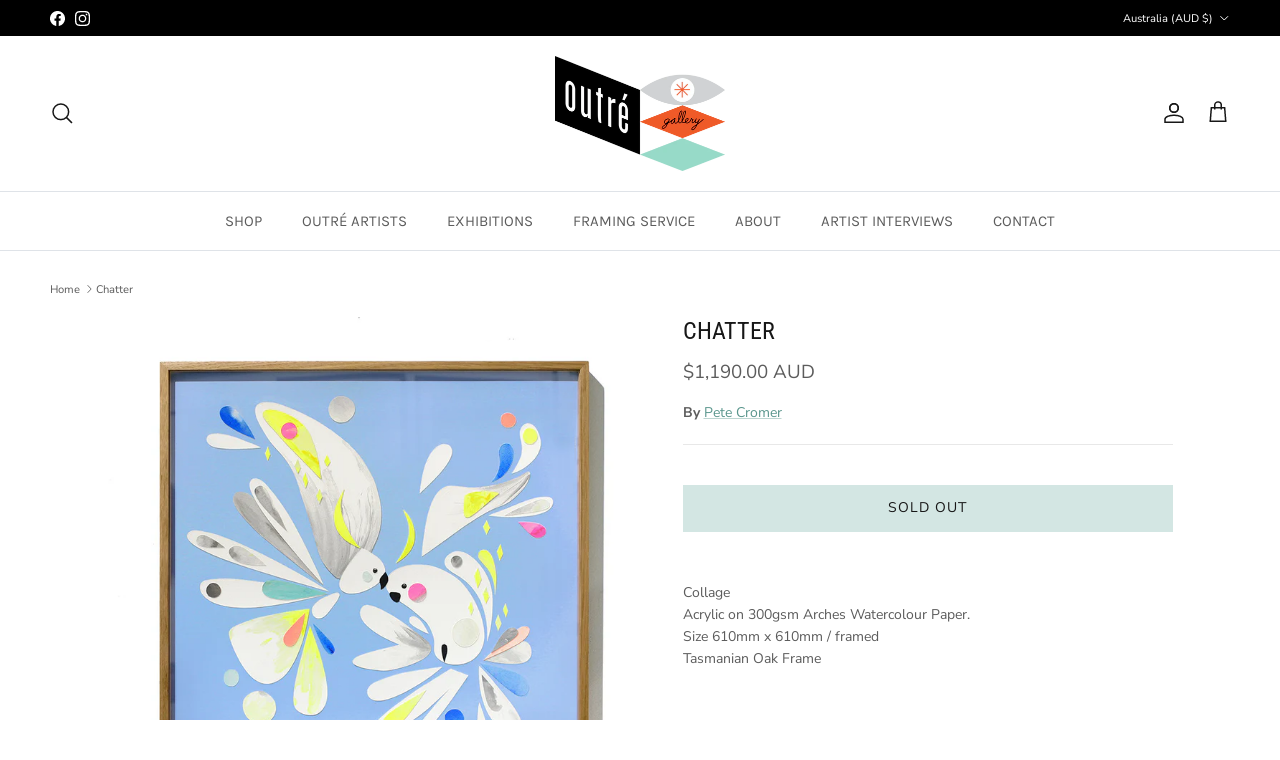

--- FILE ---
content_type: text/html; charset=utf-8
request_url: https://www.outregallery.com/products/chatter
body_size: 25832
content:
<!doctype html>
<html class="no-js" lang="en" dir="ltr">
<head><meta charset="utf-8">
<meta name="viewport" content="width=device-width,initial-scale=1">
<title>Chatter &ndash; Outré Gallery</title><link rel="canonical" href="https://www.outregallery.com/products/chatter"><link rel="icon" href="//www.outregallery.com/cdn/shop/files/favicon.png?crop=center&height=48&v=1749446131&width=48" type="image/png">
  <link rel="apple-touch-icon" href="//www.outregallery.com/cdn/shop/files/favicon.png?crop=center&height=180&v=1749446131&width=180"><meta name="description" content="Collage Acrylic on 300gsm Arches Watercolour Paper. Size 610mm x 610mm / framed Tasmanian Oak Frame"><meta property="og:site_name" content="Outré Gallery">
<meta property="og:url" content="https://www.outregallery.com/products/chatter">
<meta property="og:title" content="Chatter">
<meta property="og:type" content="product">
<meta property="og:description" content="Collage Acrylic on 300gsm Arches Watercolour Paper. Size 610mm x 610mm / framed Tasmanian Oak Frame"><meta property="og:image" content="http://www.outregallery.com/cdn/shop/products/2.jpg?crop=center&height=1200&v=1463625358&width=1200">
  <meta property="og:image:secure_url" content="https://www.outregallery.com/cdn/shop/products/2.jpg?crop=center&height=1200&v=1463625358&width=1200">
  <meta property="og:image:width" content="900">
  <meta property="og:image:height" content="922"><meta property="og:price:amount" content="1,190.00">
  <meta property="og:price:currency" content="AUD"><meta name="twitter:card" content="summary_large_image">
<meta name="twitter:title" content="Chatter">
<meta name="twitter:description" content="Collage Acrylic on 300gsm Arches Watercolour Paper. Size 610mm x 610mm / framed Tasmanian Oak Frame">
<style>@font-face {
  font-family: "Nunito Sans";
  font-weight: 400;
  font-style: normal;
  font-display: fallback;
  src: url("//www.outregallery.com/cdn/fonts/nunito_sans/nunitosans_n4.0276fe080df0ca4e6a22d9cb55aed3ed5ba6b1da.woff2") format("woff2"),
       url("//www.outregallery.com/cdn/fonts/nunito_sans/nunitosans_n4.b4964bee2f5e7fd9c3826447e73afe2baad607b7.woff") format("woff");
}
@font-face {
  font-family: "Nunito Sans";
  font-weight: 700;
  font-style: normal;
  font-display: fallback;
  src: url("//www.outregallery.com/cdn/fonts/nunito_sans/nunitosans_n7.25d963ed46da26098ebeab731e90d8802d989fa5.woff2") format("woff2"),
       url("//www.outregallery.com/cdn/fonts/nunito_sans/nunitosans_n7.d32e3219b3d2ec82285d3027bd673efc61a996c8.woff") format("woff");
}
@font-face {
  font-family: "Nunito Sans";
  font-weight: 500;
  font-style: normal;
  font-display: fallback;
  src: url("//www.outregallery.com/cdn/fonts/nunito_sans/nunitosans_n5.6fc0ed1feb3fc393c40619f180fc49c4d0aae0db.woff2") format("woff2"),
       url("//www.outregallery.com/cdn/fonts/nunito_sans/nunitosans_n5.2c84830b46099cbcc1095f30e0957b88b914e50a.woff") format("woff");
}
@font-face {
  font-family: "Nunito Sans";
  font-weight: 400;
  font-style: italic;
  font-display: fallback;
  src: url("//www.outregallery.com/cdn/fonts/nunito_sans/nunitosans_i4.6e408730afac1484cf297c30b0e67c86d17fc586.woff2") format("woff2"),
       url("//www.outregallery.com/cdn/fonts/nunito_sans/nunitosans_i4.c9b6dcbfa43622b39a5990002775a8381942ae38.woff") format("woff");
}
@font-face {
  font-family: "Nunito Sans";
  font-weight: 700;
  font-style: italic;
  font-display: fallback;
  src: url("//www.outregallery.com/cdn/fonts/nunito_sans/nunitosans_i7.8c1124729eec046a321e2424b2acf328c2c12139.woff2") format("woff2"),
       url("//www.outregallery.com/cdn/fonts/nunito_sans/nunitosans_i7.af4cda04357273e0996d21184432bcb14651a64d.woff") format("woff");
}
@font-face {
  font-family: "Roboto Condensed";
  font-weight: 400;
  font-style: normal;
  font-display: fallback;
  src: url("//www.outregallery.com/cdn/fonts/roboto_condensed/robotocondensed_n4.01812de96ca5a5e9d19bef3ca9cc80dd1bf6c8b8.woff2") format("woff2"),
       url("//www.outregallery.com/cdn/fonts/roboto_condensed/robotocondensed_n4.3930e6ddba458dc3cb725a82a2668eac3c63c104.woff") format("woff");
}
@font-face {
  font-family: "Archivo Narrow";
  font-weight: 400;
  font-style: normal;
  font-display: fallback;
  src: url("//www.outregallery.com/cdn/fonts/archivo_narrow/archivonarrow_n4.5c3bab850a22055c235cf940f895d873a8689d70.woff2") format("woff2"),
       url("//www.outregallery.com/cdn/fonts/archivo_narrow/archivonarrow_n4.ea12dd22d3319d164475c1d047ae8f973041a9ff.woff") format("woff");
}
@font-face {
  font-family: Karla;
  font-weight: 400;
  font-style: normal;
  font-display: fallback;
  src: url("//www.outregallery.com/cdn/fonts/karla/karla_n4.40497e07df527e6a50e58fb17ef1950c72f3e32c.woff2") format("woff2"),
       url("//www.outregallery.com/cdn/fonts/karla/karla_n4.e9f6f9de321061073c6bfe03c28976ba8ce6ee18.woff") format("woff");
}
@font-face {
  font-family: Karla;
  font-weight: 600;
  font-style: normal;
  font-display: fallback;
  src: url("//www.outregallery.com/cdn/fonts/karla/karla_n6.11d2ca9baa9358585c001bdea96cf4efec1c541a.woff2") format("woff2"),
       url("//www.outregallery.com/cdn/fonts/karla/karla_n6.f61bdbc760ad3ce235abbf92fc104026b8312806.woff") format("woff");
}
:root {
  --page-container-width:          1980px;
  --reading-container-width:       720px;
  --divider-opacity:               0.14;
  --gutter-large:                  30px;
  --gutter-desktop:                20px;
  --gutter-mobile:                 16px;
  --section-padding:               50px;
  --larger-section-padding:        80px;
  --larger-section-padding-mobile: 60px;
  --largest-section-padding:       110px;
  --aos-animate-duration:          0.6s;

  --base-font-family:              "Nunito Sans", sans-serif;
  --base-font-weight:              400;
  --base-font-style:               normal;
  --heading-font-family:           "Roboto Condensed", sans-serif;
  --heading-font-weight:           400;
  --heading-font-style:            normal;
  --logo-font-family:              "Archivo Narrow", sans-serif;
  --logo-font-weight:              400;
  --logo-font-style:               normal;
  --nav-font-family:               Karla, sans-serif;
  --nav-font-weight:               400;
  --nav-font-style:                normal;

  --base-text-size:14px;
  --base-line-height:              1.6;
  --input-text-size:16px;
  --smaller-text-size-1:11px;
  --smaller-text-size-2:14px;
  --smaller-text-size-3:11px;
  --smaller-text-size-4:10px;
  --larger-text-size:24px;
  --super-large-text-size:42px;
  --super-large-mobile-text-size:19px;
  --larger-mobile-text-size:19px;
  --logo-text-size:24px;--btn-letter-spacing: 0.08em;
    --btn-text-transform: uppercase;
    --button-text-size: 12px;
    --quickbuy-button-text-size: 12;
    --small-feature-link-font-size: 0.75em;
    --input-btn-padding-top:             1.2em;
    --input-btn-padding-bottom:          1.2em;--heading-text-transform:uppercase;
  --nav-text-size:                      15px;
  --mobile-menu-font-weight:            600;

  --body-bg-color:                      255 255 255;
  --bg-color:                           255 255 255;
  --body-text-color:                    92 92 92;
  --text-color:                         92 92 92;

  --header-text-col:                    #171717;--header-text-hover-col:             var(--main-nav-link-hover-col);--header-bg-col:                     #ffffff;
  --heading-color:                     23 23 23;
  --body-heading-color:                23 23 23;
  --heading-divider-col:               #dfe3e8;

  --logo-col:                          #171717;
  --main-nav-bg:                       #ffffff;
  --main-nav-link-col:                 #5c5c5c;
  --main-nav-link-hover-col:           #f13a12;
  --main-nav-link-featured-col:        #5a968d;

  --link-color:                        90 150 141;
  --body-link-color:                   90 150 141;

  --btn-bg-color:                        211 230 227;
  --btn-bg-hover-color:                  90 150 141;
  --btn-border-color:                    211 230 227;
  --btn-border-hover-color:              90 150 141;
  --btn-text-color:                      23 23 23;
  --btn-text-hover-color:                23 23 23;--btn-alt-bg-color:                    255 255 255;
  --btn-alt-text-color:                  35 35 35;
  --btn-alt-border-color:                35 35 35;
  --btn-alt-border-hover-color:          35 35 35;--btn-ter-bg-color:                    235 235 235;
  --btn-ter-text-color:                  41 41 41;
  --btn-ter-bg-hover-color:              211 230 227;
  --btn-ter-text-hover-color:            23 23 23;--btn-border-radius: 0;--color-scheme-default:                             #ffffff;
  --color-scheme-default-color:                       255 255 255;
  --color-scheme-default-text-color:                  92 92 92;
  --color-scheme-default-head-color:                  23 23 23;
  --color-scheme-default-link-color:                  90 150 141;
  --color-scheme-default-btn-text-color:              23 23 23;
  --color-scheme-default-btn-text-hover-color:        23 23 23;
  --color-scheme-default-btn-bg-color:                211 230 227;
  --color-scheme-default-btn-bg-hover-color:          90 150 141;
  --color-scheme-default-btn-border-color:            211 230 227;
  --color-scheme-default-btn-border-hover-color:      90 150 141;
  --color-scheme-default-btn-alt-text-color:          35 35 35;
  --color-scheme-default-btn-alt-bg-color:            255 255 255;
  --color-scheme-default-btn-alt-border-color:        35 35 35;
  --color-scheme-default-btn-alt-border-hover-color:  35 35 35;

  --color-scheme-1:                             #343434;
  --color-scheme-1-color:                       52 52 52;
  --color-scheme-1-text-color:                  52 52 52;
  --color-scheme-1-head-color:                  52 52 52;
  --color-scheme-1-link-color:                  52 52 52;
  --color-scheme-1-btn-text-color:              255 255 255;
  --color-scheme-1-btn-text-hover-color:        255 255 255;
  --color-scheme-1-btn-bg-color:                35 35 35;
  --color-scheme-1-btn-bg-hover-color:          0 0 0;
  --color-scheme-1-btn-border-color:            35 35 35;
  --color-scheme-1-btn-border-hover-color:      0 0 0;
  --color-scheme-1-btn-alt-text-color:          35 35 35;
  --color-scheme-1-btn-alt-bg-color:            255 255 255;
  --color-scheme-1-btn-alt-border-color:        35 35 35;
  --color-scheme-1-btn-alt-border-hover-color:  35 35 35;

  --color-scheme-2:                             #f2f2f2;
  --color-scheme-2-color:                       242 242 242;
  --color-scheme-2-text-color:                  52 52 52;
  --color-scheme-2-head-color:                  52 52 52;
  --color-scheme-2-link-color:                  52 52 52;
  --color-scheme-2-btn-text-color:              255 255 255;
  --color-scheme-2-btn-text-hover-color:        255 255 255;
  --color-scheme-2-btn-bg-color:                35 35 35;
  --color-scheme-2-btn-bg-hover-color:          0 0 0;
  --color-scheme-2-btn-border-color:            35 35 35;
  --color-scheme-2-btn-border-hover-color:      0 0 0;
  --color-scheme-2-btn-alt-text-color:          35 35 35;
  --color-scheme-2-btn-alt-bg-color:            255 255 255;
  --color-scheme-2-btn-alt-border-color:        35 35 35;
  --color-scheme-2-btn-alt-border-hover-color:  35 35 35;

  /* Shop Pay payment terms */
  --payment-terms-background-color:    #ffffff;--quickbuy-bg: 52 52 52;--body-input-background-color:       rgb(var(--body-bg-color));
  --input-background-color:            rgb(var(--body-bg-color));
  --body-input-text-color:             var(--body-text-color);
  --input-text-color:                  var(--body-text-color);
  --body-input-border-color:           rgb(214, 214, 214);
  --input-border-color:                rgb(214, 214, 214);
  --input-border-color-hover:          rgb(165, 165, 165);
  --input-border-color-active:         rgb(92, 92, 92);

  --swatch-cross-svg:                  url("data:image/svg+xml,%3Csvg xmlns='http://www.w3.org/2000/svg' width='240' height='240' viewBox='0 0 24 24' fill='none' stroke='rgb(214, 214, 214)' stroke-width='0.09' preserveAspectRatio='none' %3E%3Cline x1='24' y1='0' x2='0' y2='24'%3E%3C/line%3E%3C/svg%3E");
  --swatch-cross-hover:                url("data:image/svg+xml,%3Csvg xmlns='http://www.w3.org/2000/svg' width='240' height='240' viewBox='0 0 24 24' fill='none' stroke='rgb(165, 165, 165)' stroke-width='0.09' preserveAspectRatio='none' %3E%3Cline x1='24' y1='0' x2='0' y2='24'%3E%3C/line%3E%3C/svg%3E");
  --swatch-cross-active:               url("data:image/svg+xml,%3Csvg xmlns='http://www.w3.org/2000/svg' width='240' height='240' viewBox='0 0 24 24' fill='none' stroke='rgb(92, 92, 92)' stroke-width='0.09' preserveAspectRatio='none' %3E%3Cline x1='24' y1='0' x2='0' y2='24'%3E%3C/line%3E%3C/svg%3E");

  --footer-divider-col:                #ffffff;
  --footer-text-col:                   255 255 255;
  --footer-heading-col:                255 255 255;
  --footer-bg:                         #5a968d;--product-label-overlay-justify: flex-start;--product-label-overlay-align: flex-start;--product-label-overlay-reduction-text:   #ffffff;
  --product-label-overlay-reduction-bg:     #c20000;
  --product-label-overlay-stock-text:       #ffffff;
  --product-label-overlay-stock-bg:         #09728c;
  --product-label-overlay-new-text:         #ffffff;
  --product-label-overlay-new-bg:           #c16452;
  --product-label-overlay-meta-text:        #ffffff;
  --product-label-overlay-meta-bg:          #5c5c5c;
  --product-label-sale-text:                #c20000;
  --product-label-sold-text:                #171717;
  --product-label-preorder-text:            #3ea36a;

  --product-block-crop-align:               center;

  
  --product-block-price-align:              center;
  --product-block-price-item-margin-start:  .25rem;
  --product-block-price-item-margin-end:    .25rem;
  

  --collection-block-image-position:   center center;

  --swatch-picker-image-size:          40px;
  --swatch-crop-align:                 center center;

  --image-overlay-text-color:          255 255 255;--image-overlay-bg:                  rgba(0, 0, 0, 0.11);
  --image-overlay-shadow-start:        rgb(0 0 0 / 0.15);
  --image-overlay-box-opacity:         0.9;.image-overlay--bg-box .text-overlay .text-overlay__text {
      --image-overlay-box-bg: 255 255 255;
      --heading-color: var(--body-heading-color);
      --text-color: var(--body-text-color);
      --link-color: var(--body-link-color);
    }--product-inventory-ok-box-color:            #f2faf0;
  --product-inventory-ok-text-color:           #108043;
  --product-inventory-ok-icon-box-fill-color:  #fff;
  --product-inventory-low-box-color:           #fcf1cd;
  --product-inventory-low-text-color:          #dd9a1a;
  --product-inventory-low-icon-box-fill-color: #fff;
  --product-inventory-low-text-color-channels: 16, 128, 67;
  --product-inventory-ok-text-color-channels:  221, 154, 26;

  --rating-star-color: 193 100 82;
}::selection {
    background: rgb(var(--body-heading-color));
    color: rgb(var(--body-bg-color));
  }
  ::-moz-selection {
    background: rgb(var(--body-heading-color));
    color: rgb(var(--body-bg-color));
  }.use-color-scheme--default {
  --product-label-sale-text:           #c20000;
  --product-label-sold-text:           #171717;
  --product-label-preorder-text:       #3ea36a;
  --input-background-color:            rgb(var(--body-bg-color));
  --input-text-color:                  var(--body-input-text-color);
  --input-border-color:                rgb(214, 214, 214);
  --input-border-color-hover:          rgb(165, 165, 165);
  --input-border-color-active:         rgb(92, 92, 92);
}</style>

  <link href="//www.outregallery.com/cdn/shop/t/33/assets/main.css?v=155629054497702245621754608813" rel="stylesheet" type="text/css" media="all" />
<link rel="preload" as="font" href="//www.outregallery.com/cdn/fonts/nunito_sans/nunitosans_n4.0276fe080df0ca4e6a22d9cb55aed3ed5ba6b1da.woff2" type="font/woff2" crossorigin><link rel="preload" as="font" href="//www.outregallery.com/cdn/fonts/roboto_condensed/robotocondensed_n4.01812de96ca5a5e9d19bef3ca9cc80dd1bf6c8b8.woff2" type="font/woff2" crossorigin><script>
    document.documentElement.className = document.documentElement.className.replace('no-js', 'js');

    window.theme = {
      info: {
        name: 'Symmetry',
        version: '7.3.0'
      },
      device: {
        hasTouch: window.matchMedia('(any-pointer: coarse)').matches,
        hasHover: window.matchMedia('(hover: hover)').matches
      },
      mediaQueries: {
        md: '(min-width: 768px)',
        productMediaCarouselBreak: '(min-width: 1041px)'
      },
      routes: {
        base: 'https://www.outregallery.com',
        cart: '/cart',
        cartAdd: '/cart/add.js',
        cartUpdate: '/cart/update.js',
        predictiveSearch: '/search/suggest'
      },
      strings: {
        cartTermsConfirmation: "You must agree to the terms and conditions before continuing.",
        cartItemsQuantityError: "You can only add [QUANTITY] of this item to your cart.",
        generalSearchViewAll: "View all search results",
        noStock: "Sold out",
        noVariant: "Unavailable",
        productsProductChooseA: "Choose a",
        generalSearchPages: "Pages",
        generalSearchNoResultsWithoutTerms: "Sorry, we couldnʼt find any results",
        shippingCalculator: {
          singleRate: "There is one shipping rate for this destination:",
          multipleRates: "There are multiple shipping rates for this destination:",
          noRates: "We do not ship to this destination."
        }
      },
      settings: {
        moneyWithCurrencyFormat: "${{amount}} AUD",
        cartType: "drawer",
        afterAddToCart: "drawer",
        quickbuyStyle: "button",
        externalLinksNewTab: true,
        internalLinksSmoothScroll: true
      }
    }

    theme.inlineNavigationCheck = function() {
      var pageHeader = document.querySelector('.pageheader'),
          inlineNavContainer = pageHeader.querySelector('.logo-area__left__inner'),
          inlineNav = inlineNavContainer.querySelector('.navigation--left');
      if (inlineNav && getComputedStyle(inlineNav).display != 'none') {
        var inlineMenuCentered = document.querySelector('.pageheader--layout-inline-menu-center'),
            logoContainer = document.querySelector('.logo-area__middle__inner');
        if(inlineMenuCentered) {
          var rightWidth = document.querySelector('.logo-area__right__inner').clientWidth,
              middleWidth = logoContainer.clientWidth,
              logoArea = document.querySelector('.logo-area'),
              computedLogoAreaStyle = getComputedStyle(logoArea),
              logoAreaInnerWidth = logoArea.clientWidth - Math.ceil(parseFloat(computedLogoAreaStyle.paddingLeft)) - Math.ceil(parseFloat(computedLogoAreaStyle.paddingRight)),
              availableNavWidth = logoAreaInnerWidth - Math.max(rightWidth, middleWidth) * 2 - 40;
          inlineNavContainer.style.maxWidth = availableNavWidth + 'px';
        }

        var firstInlineNavLink = inlineNav.querySelector('.navigation__item:first-child'),
            lastInlineNavLink = inlineNav.querySelector('.navigation__item:last-child');
        if (lastInlineNavLink) {
          var inlineNavWidth = null;
          if(document.querySelector('html[dir=rtl]')) {
            inlineNavWidth = firstInlineNavLink.offsetLeft - lastInlineNavLink.offsetLeft + firstInlineNavLink.offsetWidth;
          } else {
            inlineNavWidth = lastInlineNavLink.offsetLeft - firstInlineNavLink.offsetLeft + lastInlineNavLink.offsetWidth;
          }
          if (inlineNavContainer.offsetWidth >= inlineNavWidth) {
            pageHeader.classList.add('pageheader--layout-inline-permitted');
            var tallLogo = logoContainer.clientHeight > lastInlineNavLink.clientHeight + 20;
            if (tallLogo) {
              inlineNav.classList.add('navigation--tight-underline');
            } else {
              inlineNav.classList.remove('navigation--tight-underline');
            }
          } else {
            pageHeader.classList.remove('pageheader--layout-inline-permitted');
          }
        }
      }
    };

    theme.setInitialHeaderHeightProperty = () => {
      const section = document.querySelector('.section-header');
      if (section) {
        document.documentElement.style.setProperty('--theme-header-height', Math.ceil(section.clientHeight) + 'px');
      }
    };
  </script>

  <script src="//www.outregallery.com/cdn/shop/t/33/assets/main.js?v=71597228913418551581754608813" defer></script>
    <script src="//www.outregallery.com/cdn/shop/t/33/assets/animate-on-scroll.js?v=15249566486942820451754608813" defer></script>
    <link href="//www.outregallery.com/cdn/shop/t/33/assets/animate-on-scroll.css?v=116824741000487223811754608813" rel="stylesheet" type="text/css" media="all" />
  

  <script>window.performance && window.performance.mark && window.performance.mark('shopify.content_for_header.start');</script><meta name="facebook-domain-verification" content="b7olhp3dsnghgl2n8r03o1vffjz05r">
<meta id="shopify-digital-wallet" name="shopify-digital-wallet" content="/5343609/digital_wallets/dialog">
<meta name="shopify-checkout-api-token" content="a8899868fa2880890c820f4cfcb26d68">
<link rel="alternate" type="application/json+oembed" href="https://www.outregallery.com/products/chatter.oembed">
<script async="async" src="/checkouts/internal/preloads.js?locale=en-AU"></script>
<link rel="preconnect" href="https://shop.app" crossorigin="anonymous">
<script async="async" src="https://shop.app/checkouts/internal/preloads.js?locale=en-AU&shop_id=5343609" crossorigin="anonymous"></script>
<script id="apple-pay-shop-capabilities" type="application/json">{"shopId":5343609,"countryCode":"AU","currencyCode":"AUD","merchantCapabilities":["supports3DS"],"merchantId":"gid:\/\/shopify\/Shop\/5343609","merchantName":"Outré Gallery","requiredBillingContactFields":["postalAddress","email","phone"],"requiredShippingContactFields":["postalAddress","email","phone"],"shippingType":"shipping","supportedNetworks":["visa","masterCard"],"total":{"type":"pending","label":"Outré Gallery","amount":"1.00"},"shopifyPaymentsEnabled":true,"supportsSubscriptions":true}</script>
<script id="shopify-features" type="application/json">{"accessToken":"a8899868fa2880890c820f4cfcb26d68","betas":["rich-media-storefront-analytics"],"domain":"www.outregallery.com","predictiveSearch":true,"shopId":5343609,"locale":"en"}</script>
<script>var Shopify = Shopify || {};
Shopify.shop = "outre-gallery-australia.myshopify.com";
Shopify.locale = "en";
Shopify.currency = {"active":"AUD","rate":"1.0"};
Shopify.country = "AU";
Shopify.theme = {"name":"Production","id":153863258368,"schema_name":"Symmetry","schema_version":"7.3.0","theme_store_id":568,"role":"main"};
Shopify.theme.handle = "null";
Shopify.theme.style = {"id":null,"handle":null};
Shopify.cdnHost = "www.outregallery.com/cdn";
Shopify.routes = Shopify.routes || {};
Shopify.routes.root = "/";</script>
<script type="module">!function(o){(o.Shopify=o.Shopify||{}).modules=!0}(window);</script>
<script>!function(o){function n(){var o=[];function n(){o.push(Array.prototype.slice.apply(arguments))}return n.q=o,n}var t=o.Shopify=o.Shopify||{};t.loadFeatures=n(),t.autoloadFeatures=n()}(window);</script>
<script>
  window.ShopifyPay = window.ShopifyPay || {};
  window.ShopifyPay.apiHost = "shop.app\/pay";
  window.ShopifyPay.redirectState = null;
</script>
<script id="shop-js-analytics" type="application/json">{"pageType":"product"}</script>
<script defer="defer" async type="module" src="//www.outregallery.com/cdn/shopifycloud/shop-js/modules/v2/client.init-shop-cart-sync_BN7fPSNr.en.esm.js"></script>
<script defer="defer" async type="module" src="//www.outregallery.com/cdn/shopifycloud/shop-js/modules/v2/chunk.common_Cbph3Kss.esm.js"></script>
<script defer="defer" async type="module" src="//www.outregallery.com/cdn/shopifycloud/shop-js/modules/v2/chunk.modal_DKumMAJ1.esm.js"></script>
<script type="module">
  await import("//www.outregallery.com/cdn/shopifycloud/shop-js/modules/v2/client.init-shop-cart-sync_BN7fPSNr.en.esm.js");
await import("//www.outregallery.com/cdn/shopifycloud/shop-js/modules/v2/chunk.common_Cbph3Kss.esm.js");
await import("//www.outregallery.com/cdn/shopifycloud/shop-js/modules/v2/chunk.modal_DKumMAJ1.esm.js");

  window.Shopify.SignInWithShop?.initShopCartSync?.({"fedCMEnabled":true,"windoidEnabled":true});

</script>
<script>
  window.Shopify = window.Shopify || {};
  if (!window.Shopify.featureAssets) window.Shopify.featureAssets = {};
  window.Shopify.featureAssets['shop-js'] = {"shop-cart-sync":["modules/v2/client.shop-cart-sync_CJVUk8Jm.en.esm.js","modules/v2/chunk.common_Cbph3Kss.esm.js","modules/v2/chunk.modal_DKumMAJ1.esm.js"],"init-fed-cm":["modules/v2/client.init-fed-cm_7Fvt41F4.en.esm.js","modules/v2/chunk.common_Cbph3Kss.esm.js","modules/v2/chunk.modal_DKumMAJ1.esm.js"],"init-shop-email-lookup-coordinator":["modules/v2/client.init-shop-email-lookup-coordinator_Cc088_bR.en.esm.js","modules/v2/chunk.common_Cbph3Kss.esm.js","modules/v2/chunk.modal_DKumMAJ1.esm.js"],"init-windoid":["modules/v2/client.init-windoid_hPopwJRj.en.esm.js","modules/v2/chunk.common_Cbph3Kss.esm.js","modules/v2/chunk.modal_DKumMAJ1.esm.js"],"shop-button":["modules/v2/client.shop-button_B0jaPSNF.en.esm.js","modules/v2/chunk.common_Cbph3Kss.esm.js","modules/v2/chunk.modal_DKumMAJ1.esm.js"],"shop-cash-offers":["modules/v2/client.shop-cash-offers_DPIskqss.en.esm.js","modules/v2/chunk.common_Cbph3Kss.esm.js","modules/v2/chunk.modal_DKumMAJ1.esm.js"],"shop-toast-manager":["modules/v2/client.shop-toast-manager_CK7RT69O.en.esm.js","modules/v2/chunk.common_Cbph3Kss.esm.js","modules/v2/chunk.modal_DKumMAJ1.esm.js"],"init-shop-cart-sync":["modules/v2/client.init-shop-cart-sync_BN7fPSNr.en.esm.js","modules/v2/chunk.common_Cbph3Kss.esm.js","modules/v2/chunk.modal_DKumMAJ1.esm.js"],"init-customer-accounts-sign-up":["modules/v2/client.init-customer-accounts-sign-up_CfPf4CXf.en.esm.js","modules/v2/client.shop-login-button_DeIztwXF.en.esm.js","modules/v2/chunk.common_Cbph3Kss.esm.js","modules/v2/chunk.modal_DKumMAJ1.esm.js"],"pay-button":["modules/v2/client.pay-button_CgIwFSYN.en.esm.js","modules/v2/chunk.common_Cbph3Kss.esm.js","modules/v2/chunk.modal_DKumMAJ1.esm.js"],"init-customer-accounts":["modules/v2/client.init-customer-accounts_DQ3x16JI.en.esm.js","modules/v2/client.shop-login-button_DeIztwXF.en.esm.js","modules/v2/chunk.common_Cbph3Kss.esm.js","modules/v2/chunk.modal_DKumMAJ1.esm.js"],"avatar":["modules/v2/client.avatar_BTnouDA3.en.esm.js"],"init-shop-for-new-customer-accounts":["modules/v2/client.init-shop-for-new-customer-accounts_CsZy_esa.en.esm.js","modules/v2/client.shop-login-button_DeIztwXF.en.esm.js","modules/v2/chunk.common_Cbph3Kss.esm.js","modules/v2/chunk.modal_DKumMAJ1.esm.js"],"shop-follow-button":["modules/v2/client.shop-follow-button_BRMJjgGd.en.esm.js","modules/v2/chunk.common_Cbph3Kss.esm.js","modules/v2/chunk.modal_DKumMAJ1.esm.js"],"checkout-modal":["modules/v2/client.checkout-modal_B9Drz_yf.en.esm.js","modules/v2/chunk.common_Cbph3Kss.esm.js","modules/v2/chunk.modal_DKumMAJ1.esm.js"],"shop-login-button":["modules/v2/client.shop-login-button_DeIztwXF.en.esm.js","modules/v2/chunk.common_Cbph3Kss.esm.js","modules/v2/chunk.modal_DKumMAJ1.esm.js"],"lead-capture":["modules/v2/client.lead-capture_DXYzFM3R.en.esm.js","modules/v2/chunk.common_Cbph3Kss.esm.js","modules/v2/chunk.modal_DKumMAJ1.esm.js"],"shop-login":["modules/v2/client.shop-login_CA5pJqmO.en.esm.js","modules/v2/chunk.common_Cbph3Kss.esm.js","modules/v2/chunk.modal_DKumMAJ1.esm.js"],"payment-terms":["modules/v2/client.payment-terms_BxzfvcZJ.en.esm.js","modules/v2/chunk.common_Cbph3Kss.esm.js","modules/v2/chunk.modal_DKumMAJ1.esm.js"]};
</script>
<script id="__st">var __st={"a":5343609,"offset":39600,"reqid":"039d6aa7-442e-48c8-bf41-ac7a1953bdb6-1769806628","pageurl":"www.outregallery.com\/products\/chatter","u":"a51fa46fa392","p":"product","rtyp":"product","rid":6358673286};</script>
<script>window.ShopifyPaypalV4VisibilityTracking = true;</script>
<script id="captcha-bootstrap">!function(){'use strict';const t='contact',e='account',n='new_comment',o=[[t,t],['blogs',n],['comments',n],[t,'customer']],c=[[e,'customer_login'],[e,'guest_login'],[e,'recover_customer_password'],[e,'create_customer']],r=t=>t.map((([t,e])=>`form[action*='/${t}']:not([data-nocaptcha='true']) input[name='form_type'][value='${e}']`)).join(','),a=t=>()=>t?[...document.querySelectorAll(t)].map((t=>t.form)):[];function s(){const t=[...o],e=r(t);return a(e)}const i='password',u='form_key',d=['recaptcha-v3-token','g-recaptcha-response','h-captcha-response',i],f=()=>{try{return window.sessionStorage}catch{return}},m='__shopify_v',_=t=>t.elements[u];function p(t,e,n=!1){try{const o=window.sessionStorage,c=JSON.parse(o.getItem(e)),{data:r}=function(t){const{data:e,action:n}=t;return t[m]||n?{data:e,action:n}:{data:t,action:n}}(c);for(const[e,n]of Object.entries(r))t.elements[e]&&(t.elements[e].value=n);n&&o.removeItem(e)}catch(o){console.error('form repopulation failed',{error:o})}}const l='form_type',E='cptcha';function T(t){t.dataset[E]=!0}const w=window,h=w.document,L='Shopify',v='ce_forms',y='captcha';let A=!1;((t,e)=>{const n=(g='f06e6c50-85a8-45c8-87d0-21a2b65856fe',I='https://cdn.shopify.com/shopifycloud/storefront-forms-hcaptcha/ce_storefront_forms_captcha_hcaptcha.v1.5.2.iife.js',D={infoText:'Protected by hCaptcha',privacyText:'Privacy',termsText:'Terms'},(t,e,n)=>{const o=w[L][v],c=o.bindForm;if(c)return c(t,g,e,D).then(n);var r;o.q.push([[t,g,e,D],n]),r=I,A||(h.body.append(Object.assign(h.createElement('script'),{id:'captcha-provider',async:!0,src:r})),A=!0)});var g,I,D;w[L]=w[L]||{},w[L][v]=w[L][v]||{},w[L][v].q=[],w[L][y]=w[L][y]||{},w[L][y].protect=function(t,e){n(t,void 0,e),T(t)},Object.freeze(w[L][y]),function(t,e,n,w,h,L){const[v,y,A,g]=function(t,e,n){const i=e?o:[],u=t?c:[],d=[...i,...u],f=r(d),m=r(i),_=r(d.filter((([t,e])=>n.includes(e))));return[a(f),a(m),a(_),s()]}(w,h,L),I=t=>{const e=t.target;return e instanceof HTMLFormElement?e:e&&e.form},D=t=>v().includes(t);t.addEventListener('submit',(t=>{const e=I(t);if(!e)return;const n=D(e)&&!e.dataset.hcaptchaBound&&!e.dataset.recaptchaBound,o=_(e),c=g().includes(e)&&(!o||!o.value);(n||c)&&t.preventDefault(),c&&!n&&(function(t){try{if(!f())return;!function(t){const e=f();if(!e)return;const n=_(t);if(!n)return;const o=n.value;o&&e.removeItem(o)}(t);const e=Array.from(Array(32),(()=>Math.random().toString(36)[2])).join('');!function(t,e){_(t)||t.append(Object.assign(document.createElement('input'),{type:'hidden',name:u})),t.elements[u].value=e}(t,e),function(t,e){const n=f();if(!n)return;const o=[...t.querySelectorAll(`input[type='${i}']`)].map((({name:t})=>t)),c=[...d,...o],r={};for(const[a,s]of new FormData(t).entries())c.includes(a)||(r[a]=s);n.setItem(e,JSON.stringify({[m]:1,action:t.action,data:r}))}(t,e)}catch(e){console.error('failed to persist form',e)}}(e),e.submit())}));const S=(t,e)=>{t&&!t.dataset[E]&&(n(t,e.some((e=>e===t))),T(t))};for(const o of['focusin','change'])t.addEventListener(o,(t=>{const e=I(t);D(e)&&S(e,y())}));const B=e.get('form_key'),M=e.get(l),P=B&&M;t.addEventListener('DOMContentLoaded',(()=>{const t=y();if(P)for(const e of t)e.elements[l].value===M&&p(e,B);[...new Set([...A(),...v().filter((t=>'true'===t.dataset.shopifyCaptcha))])].forEach((e=>S(e,t)))}))}(h,new URLSearchParams(w.location.search),n,t,e,['guest_login'])})(!0,!0)}();</script>
<script integrity="sha256-4kQ18oKyAcykRKYeNunJcIwy7WH5gtpwJnB7kiuLZ1E=" data-source-attribution="shopify.loadfeatures" defer="defer" src="//www.outregallery.com/cdn/shopifycloud/storefront/assets/storefront/load_feature-a0a9edcb.js" crossorigin="anonymous"></script>
<script crossorigin="anonymous" defer="defer" src="//www.outregallery.com/cdn/shopifycloud/storefront/assets/shopify_pay/storefront-65b4c6d7.js?v=20250812"></script>
<script data-source-attribution="shopify.dynamic_checkout.dynamic.init">var Shopify=Shopify||{};Shopify.PaymentButton=Shopify.PaymentButton||{isStorefrontPortableWallets:!0,init:function(){window.Shopify.PaymentButton.init=function(){};var t=document.createElement("script");t.src="https://www.outregallery.com/cdn/shopifycloud/portable-wallets/latest/portable-wallets.en.js",t.type="module",document.head.appendChild(t)}};
</script>
<script data-source-attribution="shopify.dynamic_checkout.buyer_consent">
  function portableWalletsHideBuyerConsent(e){var t=document.getElementById("shopify-buyer-consent"),n=document.getElementById("shopify-subscription-policy-button");t&&n&&(t.classList.add("hidden"),t.setAttribute("aria-hidden","true"),n.removeEventListener("click",e))}function portableWalletsShowBuyerConsent(e){var t=document.getElementById("shopify-buyer-consent"),n=document.getElementById("shopify-subscription-policy-button");t&&n&&(t.classList.remove("hidden"),t.removeAttribute("aria-hidden"),n.addEventListener("click",e))}window.Shopify?.PaymentButton&&(window.Shopify.PaymentButton.hideBuyerConsent=portableWalletsHideBuyerConsent,window.Shopify.PaymentButton.showBuyerConsent=portableWalletsShowBuyerConsent);
</script>
<script data-source-attribution="shopify.dynamic_checkout.cart.bootstrap">document.addEventListener("DOMContentLoaded",(function(){function t(){return document.querySelector("shopify-accelerated-checkout-cart, shopify-accelerated-checkout")}if(t())Shopify.PaymentButton.init();else{new MutationObserver((function(e,n){t()&&(Shopify.PaymentButton.init(),n.disconnect())})).observe(document.body,{childList:!0,subtree:!0})}}));
</script>
<link id="shopify-accelerated-checkout-styles" rel="stylesheet" media="screen" href="https://www.outregallery.com/cdn/shopifycloud/portable-wallets/latest/accelerated-checkout-backwards-compat.css" crossorigin="anonymous">
<style id="shopify-accelerated-checkout-cart">
        #shopify-buyer-consent {
  margin-top: 1em;
  display: inline-block;
  width: 100%;
}

#shopify-buyer-consent.hidden {
  display: none;
}

#shopify-subscription-policy-button {
  background: none;
  border: none;
  padding: 0;
  text-decoration: underline;
  font-size: inherit;
  cursor: pointer;
}

#shopify-subscription-policy-button::before {
  box-shadow: none;
}

      </style>
<script id="sections-script" data-sections="related-products" defer="defer" src="//www.outregallery.com/cdn/shop/t/33/compiled_assets/scripts.js?v=7695"></script>
<script>window.performance && window.performance.mark && window.performance.mark('shopify.content_for_header.end');</script>
<!-- CC Custom Head Start --><!-- CC Custom Head End --><link href="https://monorail-edge.shopifysvc.com" rel="dns-prefetch">
<script>(function(){if ("sendBeacon" in navigator && "performance" in window) {try {var session_token_from_headers = performance.getEntriesByType('navigation')[0].serverTiming.find(x => x.name == '_s').description;} catch {var session_token_from_headers = undefined;}var session_cookie_matches = document.cookie.match(/_shopify_s=([^;]*)/);var session_token_from_cookie = session_cookie_matches && session_cookie_matches.length === 2 ? session_cookie_matches[1] : "";var session_token = session_token_from_headers || session_token_from_cookie || "";function handle_abandonment_event(e) {var entries = performance.getEntries().filter(function(entry) {return /monorail-edge.shopifysvc.com/.test(entry.name);});if (!window.abandonment_tracked && entries.length === 0) {window.abandonment_tracked = true;var currentMs = Date.now();var navigation_start = performance.timing.navigationStart;var payload = {shop_id: 5343609,url: window.location.href,navigation_start,duration: currentMs - navigation_start,session_token,page_type: "product"};window.navigator.sendBeacon("https://monorail-edge.shopifysvc.com/v1/produce", JSON.stringify({schema_id: "online_store_buyer_site_abandonment/1.1",payload: payload,metadata: {event_created_at_ms: currentMs,event_sent_at_ms: currentMs}}));}}window.addEventListener('pagehide', handle_abandonment_event);}}());</script>
<script id="web-pixels-manager-setup">(function e(e,d,r,n,o){if(void 0===o&&(o={}),!Boolean(null===(a=null===(i=window.Shopify)||void 0===i?void 0:i.analytics)||void 0===a?void 0:a.replayQueue)){var i,a;window.Shopify=window.Shopify||{};var t=window.Shopify;t.analytics=t.analytics||{};var s=t.analytics;s.replayQueue=[],s.publish=function(e,d,r){return s.replayQueue.push([e,d,r]),!0};try{self.performance.mark("wpm:start")}catch(e){}var l=function(){var e={modern:/Edge?\/(1{2}[4-9]|1[2-9]\d|[2-9]\d{2}|\d{4,})\.\d+(\.\d+|)|Firefox\/(1{2}[4-9]|1[2-9]\d|[2-9]\d{2}|\d{4,})\.\d+(\.\d+|)|Chrom(ium|e)\/(9{2}|\d{3,})\.\d+(\.\d+|)|(Maci|X1{2}).+ Version\/(15\.\d+|(1[6-9]|[2-9]\d|\d{3,})\.\d+)([,.]\d+|)( \(\w+\)|)( Mobile\/\w+|) Safari\/|Chrome.+OPR\/(9{2}|\d{3,})\.\d+\.\d+|(CPU[ +]OS|iPhone[ +]OS|CPU[ +]iPhone|CPU IPhone OS|CPU iPad OS)[ +]+(15[._]\d+|(1[6-9]|[2-9]\d|\d{3,})[._]\d+)([._]\d+|)|Android:?[ /-](13[3-9]|1[4-9]\d|[2-9]\d{2}|\d{4,})(\.\d+|)(\.\d+|)|Android.+Firefox\/(13[5-9]|1[4-9]\d|[2-9]\d{2}|\d{4,})\.\d+(\.\d+|)|Android.+Chrom(ium|e)\/(13[3-9]|1[4-9]\d|[2-9]\d{2}|\d{4,})\.\d+(\.\d+|)|SamsungBrowser\/([2-9]\d|\d{3,})\.\d+/,legacy:/Edge?\/(1[6-9]|[2-9]\d|\d{3,})\.\d+(\.\d+|)|Firefox\/(5[4-9]|[6-9]\d|\d{3,})\.\d+(\.\d+|)|Chrom(ium|e)\/(5[1-9]|[6-9]\d|\d{3,})\.\d+(\.\d+|)([\d.]+$|.*Safari\/(?![\d.]+ Edge\/[\d.]+$))|(Maci|X1{2}).+ Version\/(10\.\d+|(1[1-9]|[2-9]\d|\d{3,})\.\d+)([,.]\d+|)( \(\w+\)|)( Mobile\/\w+|) Safari\/|Chrome.+OPR\/(3[89]|[4-9]\d|\d{3,})\.\d+\.\d+|(CPU[ +]OS|iPhone[ +]OS|CPU[ +]iPhone|CPU IPhone OS|CPU iPad OS)[ +]+(10[._]\d+|(1[1-9]|[2-9]\d|\d{3,})[._]\d+)([._]\d+|)|Android:?[ /-](13[3-9]|1[4-9]\d|[2-9]\d{2}|\d{4,})(\.\d+|)(\.\d+|)|Mobile Safari.+OPR\/([89]\d|\d{3,})\.\d+\.\d+|Android.+Firefox\/(13[5-9]|1[4-9]\d|[2-9]\d{2}|\d{4,})\.\d+(\.\d+|)|Android.+Chrom(ium|e)\/(13[3-9]|1[4-9]\d|[2-9]\d{2}|\d{4,})\.\d+(\.\d+|)|Android.+(UC? ?Browser|UCWEB|U3)[ /]?(15\.([5-9]|\d{2,})|(1[6-9]|[2-9]\d|\d{3,})\.\d+)\.\d+|SamsungBrowser\/(5\.\d+|([6-9]|\d{2,})\.\d+)|Android.+MQ{2}Browser\/(14(\.(9|\d{2,})|)|(1[5-9]|[2-9]\d|\d{3,})(\.\d+|))(\.\d+|)|K[Aa][Ii]OS\/(3\.\d+|([4-9]|\d{2,})\.\d+)(\.\d+|)/},d=e.modern,r=e.legacy,n=navigator.userAgent;return n.match(d)?"modern":n.match(r)?"legacy":"unknown"}(),u="modern"===l?"modern":"legacy",c=(null!=n?n:{modern:"",legacy:""})[u],f=function(e){return[e.baseUrl,"/wpm","/b",e.hashVersion,"modern"===e.buildTarget?"m":"l",".js"].join("")}({baseUrl:d,hashVersion:r,buildTarget:u}),m=function(e){var d=e.version,r=e.bundleTarget,n=e.surface,o=e.pageUrl,i=e.monorailEndpoint;return{emit:function(e){var a=e.status,t=e.errorMsg,s=(new Date).getTime(),l=JSON.stringify({metadata:{event_sent_at_ms:s},events:[{schema_id:"web_pixels_manager_load/3.1",payload:{version:d,bundle_target:r,page_url:o,status:a,surface:n,error_msg:t},metadata:{event_created_at_ms:s}}]});if(!i)return console&&console.warn&&console.warn("[Web Pixels Manager] No Monorail endpoint provided, skipping logging."),!1;try{return self.navigator.sendBeacon.bind(self.navigator)(i,l)}catch(e){}var u=new XMLHttpRequest;try{return u.open("POST",i,!0),u.setRequestHeader("Content-Type","text/plain"),u.send(l),!0}catch(e){return console&&console.warn&&console.warn("[Web Pixels Manager] Got an unhandled error while logging to Monorail."),!1}}}}({version:r,bundleTarget:l,surface:e.surface,pageUrl:self.location.href,monorailEndpoint:e.monorailEndpoint});try{o.browserTarget=l,function(e){var d=e.src,r=e.async,n=void 0===r||r,o=e.onload,i=e.onerror,a=e.sri,t=e.scriptDataAttributes,s=void 0===t?{}:t,l=document.createElement("script"),u=document.querySelector("head"),c=document.querySelector("body");if(l.async=n,l.src=d,a&&(l.integrity=a,l.crossOrigin="anonymous"),s)for(var f in s)if(Object.prototype.hasOwnProperty.call(s,f))try{l.dataset[f]=s[f]}catch(e){}if(o&&l.addEventListener("load",o),i&&l.addEventListener("error",i),u)u.appendChild(l);else{if(!c)throw new Error("Did not find a head or body element to append the script");c.appendChild(l)}}({src:f,async:!0,onload:function(){if(!function(){var e,d;return Boolean(null===(d=null===(e=window.Shopify)||void 0===e?void 0:e.analytics)||void 0===d?void 0:d.initialized)}()){var d=window.webPixelsManager.init(e)||void 0;if(d){var r=window.Shopify.analytics;r.replayQueue.forEach((function(e){var r=e[0],n=e[1],o=e[2];d.publishCustomEvent(r,n,o)})),r.replayQueue=[],r.publish=d.publishCustomEvent,r.visitor=d.visitor,r.initialized=!0}}},onerror:function(){return m.emit({status:"failed",errorMsg:"".concat(f," has failed to load")})},sri:function(e){var d=/^sha384-[A-Za-z0-9+/=]+$/;return"string"==typeof e&&d.test(e)}(c)?c:"",scriptDataAttributes:o}),m.emit({status:"loading"})}catch(e){m.emit({status:"failed",errorMsg:(null==e?void 0:e.message)||"Unknown error"})}}})({shopId: 5343609,storefrontBaseUrl: "https://www.outregallery.com",extensionsBaseUrl: "https://extensions.shopifycdn.com/cdn/shopifycloud/web-pixels-manager",monorailEndpoint: "https://monorail-edge.shopifysvc.com/unstable/produce_batch",surface: "storefront-renderer",enabledBetaFlags: ["2dca8a86"],webPixelsConfigList: [{"id":"58032384","eventPayloadVersion":"v1","runtimeContext":"LAX","scriptVersion":"1","type":"CUSTOM","privacyPurposes":["MARKETING"],"name":"Meta pixel (migrated)"},{"id":"80412928","eventPayloadVersion":"v1","runtimeContext":"LAX","scriptVersion":"1","type":"CUSTOM","privacyPurposes":["ANALYTICS"],"name":"Google Analytics tag (migrated)"},{"id":"shopify-app-pixel","configuration":"{}","eventPayloadVersion":"v1","runtimeContext":"STRICT","scriptVersion":"0450","apiClientId":"shopify-pixel","type":"APP","privacyPurposes":["ANALYTICS","MARKETING"]},{"id":"shopify-custom-pixel","eventPayloadVersion":"v1","runtimeContext":"LAX","scriptVersion":"0450","apiClientId":"shopify-pixel","type":"CUSTOM","privacyPurposes":["ANALYTICS","MARKETING"]}],isMerchantRequest: false,initData: {"shop":{"name":"Outré Gallery","paymentSettings":{"currencyCode":"AUD"},"myshopifyDomain":"outre-gallery-australia.myshopify.com","countryCode":"AU","storefrontUrl":"https:\/\/www.outregallery.com"},"customer":null,"cart":null,"checkout":null,"productVariants":[{"price":{"amount":1190.0,"currencyCode":"AUD"},"product":{"title":"Chatter","vendor":"Pete Cromer","id":"6358673286","untranslatedTitle":"Chatter","url":"\/products\/chatter","type":"Original Artwork"},"id":"20109730694","image":{"src":"\/\/www.outregallery.com\/cdn\/shop\/products\/2.jpg?v=1463625358"},"sku":"PETCRO001","title":"Default Title","untranslatedTitle":"Default Title"}],"purchasingCompany":null},},"https://www.outregallery.com/cdn","1d2a099fw23dfb22ep557258f5m7a2edbae",{"modern":"","legacy":""},{"shopId":"5343609","storefrontBaseUrl":"https:\/\/www.outregallery.com","extensionBaseUrl":"https:\/\/extensions.shopifycdn.com\/cdn\/shopifycloud\/web-pixels-manager","surface":"storefront-renderer","enabledBetaFlags":"[\"2dca8a86\"]","isMerchantRequest":"false","hashVersion":"1d2a099fw23dfb22ep557258f5m7a2edbae","publish":"custom","events":"[[\"page_viewed\",{}],[\"product_viewed\",{\"productVariant\":{\"price\":{\"amount\":1190.0,\"currencyCode\":\"AUD\"},\"product\":{\"title\":\"Chatter\",\"vendor\":\"Pete Cromer\",\"id\":\"6358673286\",\"untranslatedTitle\":\"Chatter\",\"url\":\"\/products\/chatter\",\"type\":\"Original Artwork\"},\"id\":\"20109730694\",\"image\":{\"src\":\"\/\/www.outregallery.com\/cdn\/shop\/products\/2.jpg?v=1463625358\"},\"sku\":\"PETCRO001\",\"title\":\"Default Title\",\"untranslatedTitle\":\"Default Title\"}}]]"});</script><script>
  window.ShopifyAnalytics = window.ShopifyAnalytics || {};
  window.ShopifyAnalytics.meta = window.ShopifyAnalytics.meta || {};
  window.ShopifyAnalytics.meta.currency = 'AUD';
  var meta = {"product":{"id":6358673286,"gid":"gid:\/\/shopify\/Product\/6358673286","vendor":"Pete Cromer","type":"Original Artwork","handle":"chatter","variants":[{"id":20109730694,"price":119000,"name":"Chatter","public_title":null,"sku":"PETCRO001"}],"remote":false},"page":{"pageType":"product","resourceType":"product","resourceId":6358673286,"requestId":"039d6aa7-442e-48c8-bf41-ac7a1953bdb6-1769806628"}};
  for (var attr in meta) {
    window.ShopifyAnalytics.meta[attr] = meta[attr];
  }
</script>
<script class="analytics">
  (function () {
    var customDocumentWrite = function(content) {
      var jquery = null;

      if (window.jQuery) {
        jquery = window.jQuery;
      } else if (window.Checkout && window.Checkout.$) {
        jquery = window.Checkout.$;
      }

      if (jquery) {
        jquery('body').append(content);
      }
    };

    var hasLoggedConversion = function(token) {
      if (token) {
        return document.cookie.indexOf('loggedConversion=' + token) !== -1;
      }
      return false;
    }

    var setCookieIfConversion = function(token) {
      if (token) {
        var twoMonthsFromNow = new Date(Date.now());
        twoMonthsFromNow.setMonth(twoMonthsFromNow.getMonth() + 2);

        document.cookie = 'loggedConversion=' + token + '; expires=' + twoMonthsFromNow;
      }
    }

    var trekkie = window.ShopifyAnalytics.lib = window.trekkie = window.trekkie || [];
    if (trekkie.integrations) {
      return;
    }
    trekkie.methods = [
      'identify',
      'page',
      'ready',
      'track',
      'trackForm',
      'trackLink'
    ];
    trekkie.factory = function(method) {
      return function() {
        var args = Array.prototype.slice.call(arguments);
        args.unshift(method);
        trekkie.push(args);
        return trekkie;
      };
    };
    for (var i = 0; i < trekkie.methods.length; i++) {
      var key = trekkie.methods[i];
      trekkie[key] = trekkie.factory(key);
    }
    trekkie.load = function(config) {
      trekkie.config = config || {};
      trekkie.config.initialDocumentCookie = document.cookie;
      var first = document.getElementsByTagName('script')[0];
      var script = document.createElement('script');
      script.type = 'text/javascript';
      script.onerror = function(e) {
        var scriptFallback = document.createElement('script');
        scriptFallback.type = 'text/javascript';
        scriptFallback.onerror = function(error) {
                var Monorail = {
      produce: function produce(monorailDomain, schemaId, payload) {
        var currentMs = new Date().getTime();
        var event = {
          schema_id: schemaId,
          payload: payload,
          metadata: {
            event_created_at_ms: currentMs,
            event_sent_at_ms: currentMs
          }
        };
        return Monorail.sendRequest("https://" + monorailDomain + "/v1/produce", JSON.stringify(event));
      },
      sendRequest: function sendRequest(endpointUrl, payload) {
        // Try the sendBeacon API
        if (window && window.navigator && typeof window.navigator.sendBeacon === 'function' && typeof window.Blob === 'function' && !Monorail.isIos12()) {
          var blobData = new window.Blob([payload], {
            type: 'text/plain'
          });

          if (window.navigator.sendBeacon(endpointUrl, blobData)) {
            return true;
          } // sendBeacon was not successful

        } // XHR beacon

        var xhr = new XMLHttpRequest();

        try {
          xhr.open('POST', endpointUrl);
          xhr.setRequestHeader('Content-Type', 'text/plain');
          xhr.send(payload);
        } catch (e) {
          console.log(e);
        }

        return false;
      },
      isIos12: function isIos12() {
        return window.navigator.userAgent.lastIndexOf('iPhone; CPU iPhone OS 12_') !== -1 || window.navigator.userAgent.lastIndexOf('iPad; CPU OS 12_') !== -1;
      }
    };
    Monorail.produce('monorail-edge.shopifysvc.com',
      'trekkie_storefront_load_errors/1.1',
      {shop_id: 5343609,
      theme_id: 153863258368,
      app_name: "storefront",
      context_url: window.location.href,
      source_url: "//www.outregallery.com/cdn/s/trekkie.storefront.c59ea00e0474b293ae6629561379568a2d7c4bba.min.js"});

        };
        scriptFallback.async = true;
        scriptFallback.src = '//www.outregallery.com/cdn/s/trekkie.storefront.c59ea00e0474b293ae6629561379568a2d7c4bba.min.js';
        first.parentNode.insertBefore(scriptFallback, first);
      };
      script.async = true;
      script.src = '//www.outregallery.com/cdn/s/trekkie.storefront.c59ea00e0474b293ae6629561379568a2d7c4bba.min.js';
      first.parentNode.insertBefore(script, first);
    };
    trekkie.load(
      {"Trekkie":{"appName":"storefront","development":false,"defaultAttributes":{"shopId":5343609,"isMerchantRequest":null,"themeId":153863258368,"themeCityHash":"3833639943797522699","contentLanguage":"en","currency":"AUD","eventMetadataId":"fadb37b1-be5a-44ea-b226-b1183eb9e71b"},"isServerSideCookieWritingEnabled":true,"monorailRegion":"shop_domain","enabledBetaFlags":["65f19447","b5387b81"]},"Session Attribution":{},"S2S":{"facebookCapiEnabled":false,"source":"trekkie-storefront-renderer","apiClientId":580111}}
    );

    var loaded = false;
    trekkie.ready(function() {
      if (loaded) return;
      loaded = true;

      window.ShopifyAnalytics.lib = window.trekkie;

      var originalDocumentWrite = document.write;
      document.write = customDocumentWrite;
      try { window.ShopifyAnalytics.merchantGoogleAnalytics.call(this); } catch(error) {};
      document.write = originalDocumentWrite;

      window.ShopifyAnalytics.lib.page(null,{"pageType":"product","resourceType":"product","resourceId":6358673286,"requestId":"039d6aa7-442e-48c8-bf41-ac7a1953bdb6-1769806628","shopifyEmitted":true});

      var match = window.location.pathname.match(/checkouts\/(.+)\/(thank_you|post_purchase)/)
      var token = match? match[1]: undefined;
      if (!hasLoggedConversion(token)) {
        setCookieIfConversion(token);
        window.ShopifyAnalytics.lib.track("Viewed Product",{"currency":"AUD","variantId":20109730694,"productId":6358673286,"productGid":"gid:\/\/shopify\/Product\/6358673286","name":"Chatter","price":"1190.00","sku":"PETCRO001","brand":"Pete Cromer","variant":null,"category":"Original Artwork","nonInteraction":true,"remote":false},undefined,undefined,{"shopifyEmitted":true});
      window.ShopifyAnalytics.lib.track("monorail:\/\/trekkie_storefront_viewed_product\/1.1",{"currency":"AUD","variantId":20109730694,"productId":6358673286,"productGid":"gid:\/\/shopify\/Product\/6358673286","name":"Chatter","price":"1190.00","sku":"PETCRO001","brand":"Pete Cromer","variant":null,"category":"Original Artwork","nonInteraction":true,"remote":false,"referer":"https:\/\/www.outregallery.com\/products\/chatter"});
      }
    });


        var eventsListenerScript = document.createElement('script');
        eventsListenerScript.async = true;
        eventsListenerScript.src = "//www.outregallery.com/cdn/shopifycloud/storefront/assets/shop_events_listener-3da45d37.js";
        document.getElementsByTagName('head')[0].appendChild(eventsListenerScript);

})();</script>
  <script>
  if (!window.ga || (window.ga && typeof window.ga !== 'function')) {
    window.ga = function ga() {
      (window.ga.q = window.ga.q || []).push(arguments);
      if (window.Shopify && window.Shopify.analytics && typeof window.Shopify.analytics.publish === 'function') {
        window.Shopify.analytics.publish("ga_stub_called", {}, {sendTo: "google_osp_migration"});
      }
      console.error("Shopify's Google Analytics stub called with:", Array.from(arguments), "\nSee https://help.shopify.com/manual/promoting-marketing/pixels/pixel-migration#google for more information.");
    };
    if (window.Shopify && window.Shopify.analytics && typeof window.Shopify.analytics.publish === 'function') {
      window.Shopify.analytics.publish("ga_stub_initialized", {}, {sendTo: "google_osp_migration"});
    }
  }
</script>
<script
  defer
  src="https://www.outregallery.com/cdn/shopifycloud/perf-kit/shopify-perf-kit-3.1.0.min.js"
  data-application="storefront-renderer"
  data-shop-id="5343609"
  data-render-region="gcp-us-central1"
  data-page-type="product"
  data-theme-instance-id="153863258368"
  data-theme-name="Symmetry"
  data-theme-version="7.3.0"
  data-monorail-region="shop_domain"
  data-resource-timing-sampling-rate="10"
  data-shs="true"
  data-shs-beacon="true"
  data-shs-export-with-fetch="true"
  data-shs-logs-sample-rate="1"
  data-shs-beacon-endpoint="https://www.outregallery.com/api/collect"
></script>
</head>

<body class="template-product
 swatch-source-native swatch-method-swatches swatch-style-icon_circle
 cc-animate-enabled">

  <a class="skip-link visually-hidden" href="#content" data-cs-role="skip">Skip to content</a><!-- BEGIN sections: header-group -->
<div id="shopify-section-sections--20077368115456__announcement-bar" class="shopify-section shopify-section-group-header-group section-announcement-bar">

<announcement-bar id="section-id-sections--20077368115456__announcement-bar" class="announcement-bar">
    <style data-shopify>
#section-id-sections--20077368115456__announcement-bar {
        --bg-color: #000000;
        --bg-gradient: ;
        --heading-color: 255 255 255;
        --text-color: 255 255 255;
        --link-color: 255 255 255;
        --announcement-font-size: 16px;
      }
    </style>
<div class="container container--no-max relative">
      <div class="announcement-bar__left desktop-only">
        
<ul class="social inline-flex flex-wrap"><li>
      <a class="social__link flex items-center justify-center" href="https://www.facebook.com/outregallerymelb" target="_blank" rel="noopener" title="Outré Gallery on Facebook"><svg aria-hidden="true" class="icon icon-facebook" viewBox="2 2 16 16" focusable="false" role="presentation"><path fill="currentColor" d="M18 10.049C18 5.603 14.419 2 10 2c-4.419 0-8 3.603-8 8.049C2 14.067 4.925 17.396 8.75 18v-5.624H6.719v-2.328h2.03V8.275c0-2.017 1.195-3.132 3.023-3.132.874 0 1.79.158 1.79.158v1.98h-1.009c-.994 0-1.303.621-1.303 1.258v1.51h2.219l-.355 2.326H11.25V18c3.825-.604 6.75-3.933 6.75-7.951Z"/></svg><span class="visually-hidden">Facebook</span>
      </a>
    </li><li>
      <a class="social__link flex items-center justify-center" href="https://www.instagram.com/outregallery/" target="_blank" rel="noopener" title="Outré Gallery on Instagram"><svg class="icon" width="48" height="48" viewBox="0 0 48 48" aria-hidden="true" focusable="false" role="presentation"><path d="M24 0c-6.518 0-7.335.028-9.895.144-2.555.117-4.3.523-5.826 1.116-1.578.613-2.917 1.434-4.25 2.768C2.693 5.362 1.872 6.701 1.26 8.28.667 9.806.26 11.55.144 14.105.028 16.665 0 17.482 0 24s.028 7.335.144 9.895c.117 2.555.523 4.3 1.116 5.826.613 1.578 1.434 2.917 2.768 4.25 1.334 1.335 2.673 2.156 4.251 2.77 1.527.592 3.271.998 5.826 1.115 2.56.116 3.377.144 9.895.144s7.335-.028 9.895-.144c2.555-.117 4.3-.523 5.826-1.116 1.578-.613 2.917-1.434 4.25-2.768 1.335-1.334 2.156-2.673 2.77-4.251.592-1.527.998-3.271 1.115-5.826.116-2.56.144-3.377.144-9.895s-.028-7.335-.144-9.895c-.117-2.555-.523-4.3-1.116-5.826-.613-1.578-1.434-2.917-2.768-4.25-1.334-1.335-2.673-2.156-4.251-2.769-1.527-.593-3.271-1-5.826-1.116C31.335.028 30.518 0 24 0Zm0 4.324c6.408 0 7.167.025 9.698.14 2.34.107 3.61.498 4.457.827 1.12.435 1.92.955 2.759 1.795.84.84 1.36 1.64 1.795 2.76.33.845.72 2.116.827 4.456.115 2.53.14 3.29.14 9.698s-.025 7.167-.14 9.698c-.107 2.34-.498 3.61-.827 4.457-.435 1.12-.955 1.92-1.795 2.759-.84.84-1.64 1.36-2.76 1.795-.845.33-2.116.72-4.456.827-2.53.115-3.29.14-9.698.14-6.409 0-7.168-.025-9.698-.14-2.34-.107-3.61-.498-4.457-.827-1.12-.435-1.92-.955-2.759-1.795-.84-.84-1.36-1.64-1.795-2.76-.33-.845-.72-2.116-.827-4.456-.115-2.53-.14-3.29-.14-9.698s.025-7.167.14-9.698c.107-2.34.498-3.61.827-4.457.435-1.12.955-1.92 1.795-2.759.84-.84 1.64-1.36 2.76-1.795.845-.33 2.116-.72 4.456-.827 2.53-.115 3.29-.14 9.698-.14Zm0 7.352c-6.807 0-12.324 5.517-12.324 12.324 0 6.807 5.517 12.324 12.324 12.324 6.807 0 12.324-5.517 12.324-12.324 0-6.807-5.517-12.324-12.324-12.324ZM24 32a8 8 0 1 1 0-16 8 8 0 0 1 0 16Zm15.691-20.811a2.88 2.88 0 1 1-5.76 0 2.88 2.88 0 0 1 5.76 0Z" fill="currentColor" fill-rule="evenodd"/></svg><span class="visually-hidden">Instagram</span>
      </a>
    </li></ul>

      </div>

      <div class="announcement-bar__middle"></div>

      <div class="announcement-bar__right desktop-only">
        
        
          <div class="header-localization">
            

<script src="//www.outregallery.com/cdn/shop/t/33/assets/custom-select.js?v=165097283151564761351754608813" defer="defer"></script><form method="post" action="/localization" id="annbar-localization" accept-charset="UTF-8" class="form localization no-js-hidden" enctype="multipart/form-data"><input type="hidden" name="form_type" value="localization" /><input type="hidden" name="utf8" value="✓" /><input type="hidden" name="_method" value="put" /><input type="hidden" name="return_to" value="/products/chatter" /><div class="localization__grid"><div class="localization__selector">
        <input type="hidden" name="country_code" value="AU">
<country-selector><label class="label visually-hidden no-js-hidden" for="annbar-localization-country-button">Country/Region</label><div class="custom-select relative w-full no-js-hidden"><button class="custom-select__btn input items-center" type="button"
            aria-expanded="false" aria-haspopup="listbox" id="annbar-localization-country-button">
      <span class="text-start">Australia (AUD&nbsp;$)</span>
      <svg width="20" height="20" viewBox="0 0 24 24" class="icon" role="presentation" focusable="false" aria-hidden="true">
        <path d="M20 8.5 12.5 16 5 8.5" stroke="currentColor" stroke-width="1.5" fill="none"/>
      </svg>
    </button>
    <ul class="custom-select__listbox absolute invisible" role="listbox" tabindex="-1"
        aria-hidden="true" hidden aria-activedescendant="annbar-localization-country-opt-0"><li class="custom-select__option flex items-center js-option" id="annbar-localization-country-opt-0" role="option"
            data-value="AU"
 aria-selected="true">
          <span class="pointer-events-none">Australia (AUD&nbsp;$)</span>
        </li></ul>
  </div></country-selector></div></div><script>
      customElements.whenDefined('custom-select').then(() => {
        if (!customElements.get('country-selector')) {
          class CountrySelector extends customElements.get('custom-select') {
            constructor() {
              super();
              this.loaded = false;
            }

            async showListbox() {
              if (this.loaded) {
                super.showListbox();
                return;
              }

              this.button.classList.add('is-loading');
              this.button.setAttribute('aria-disabled', 'true');

              try {
                const response = await fetch('?section_id=country-selector');
                if (!response.ok) throw new Error(response.status);

                const tmpl = document.createElement('template');
                tmpl.innerHTML = await response.text();

                const el = tmpl.content.querySelector('.custom-select__listbox');
                this.listbox.innerHTML = el.innerHTML;

                this.options = this.querySelectorAll('.custom-select__option');

                this.popular = this.querySelectorAll('[data-popular]');
                if (this.popular.length) {
                  this.popular[this.popular.length - 1].closest('.custom-select__option')
                    .classList.add('custom-select__option--visual-group-end');
                }

                this.selectedOption = this.querySelector('[aria-selected="true"]');
                if (!this.selectedOption) {
                  this.selectedOption = this.listbox.firstElementChild;
                }

                this.loaded = true;
              } catch {
                this.listbox.innerHTML = '<li>Error fetching countries, please try again.</li>';
              } finally {
                super.showListbox();
                this.button.classList.remove('is-loading');
                this.button.setAttribute('aria-disabled', 'false');
              }
            }

            setButtonWidth() {
              return;
            }
          }

          customElements.define('country-selector', CountrySelector);
        }
      });
    </script><script>
    document.getElementById('annbar-localization').addEventListener('change', (evt) => {
      const input = evt.target.closest('.localization__selector').firstElementChild;
      if (input && input.tagName === 'INPUT') {
        input.value = evt.detail ? evt.detail.selectedValue : evt.target.value;
        evt.currentTarget.submit();
      }
    });
  </script></form>
          </div>
        
      </div>
    </div>
  </announcement-bar>
</div><div id="shopify-section-sections--20077368115456__header" class="shopify-section shopify-section-group-header-group section-header"><style data-shopify>
  .logo img {
    width: 170px;
  }
  .logo-area__middle--logo-image {
    max-width: 170px;
  }
  @media (max-width: 767.98px) {
    .logo img {
      width: 150px;
    }
  }.section-header {
    position: -webkit-sticky;
    position: sticky;
  }</style>
<page-header data-section-id="sections--20077368115456__header">
  <div id="pageheader" class="pageheader pageheader--layout-underneath pageheader--sticky">
    <div class="logo-area container container--no-max">
      <div class="logo-area__left">
        <div class="logo-area__left__inner">
          <button class="mobile-nav-toggle" aria-label="Menu" aria-controls="main-nav"><svg width="24" height="24" viewBox="0 0 24 24" fill="none" stroke="currentColor" stroke-width="1.5" stroke-linecap="round" stroke-linejoin="round" class="icon feather feather-menu" aria-hidden="true" focusable="false" role="presentation"><path d="M3 12h18M3 6h18M3 18h18"/></svg></button>
          
            <a class="show-search-link" href="/search" aria-label="Search">
              <span class="show-search-link__icon"><svg class="icon" width="24" height="24" viewBox="0 0 24 24" aria-hidden="true" focusable="false" role="presentation"><g transform="translate(3 3)" stroke="currentColor" stroke-width="1.5" fill="none" fill-rule="evenodd"><circle cx="7.824" cy="7.824" r="7.824"/><path stroke-linecap="square" d="m13.971 13.971 4.47 4.47"/></g></svg></span>
              <span class="show-search-link__text visually-hidden">Search</span>
            </a>
          
          
        </div>
      </div>

      <div class="logo-area__middle logo-area__middle--logo-image">
        <div class="logo-area__middle__inner">
          <div class="logo"><a class="logo__link" href="/" title="Outré Gallery"><img class="logo__image" src="//www.outregallery.com/cdn/shop/files/OutreLogo_03.14.png?v=1704347948&width=340" alt="Outré Gallery" itemprop="logo" width="1879" height="1267" loading="eager" /></a></div>
        </div>
      </div>

      <div class="logo-area__right">
        <div class="logo-area__right__inner">
          
            
              <a class="header-account-link" href="/account/login" aria-label="Account">
                <span class="header-account-link__text visually-hidden">Account</span>
                <span class="header-account-link__icon"><svg class="icon" width="24" height="24" viewBox="0 0 24 24" aria-hidden="true" focusable="false" role="presentation"><g fill="none" fill-rule="evenodd"><path d="M12 2a5 5 0 1 1 0 10 5 5 0 0 1 0-10Zm0 1.429a3.571 3.571 0 1 0 0 7.142 3.571 3.571 0 0 0 0-7.142Z" fill="currentColor"/><path d="M3 18.25c0-2.486 4.542-4 9.028-4 4.486 0 8.972 1.514 8.972 4v3H3v-3Z" stroke="currentColor" stroke-width="1.5"/><circle stroke="currentColor" stroke-width="1.5" cx="12" cy="7" r="4.25"/></g></svg></span>
              </a>
            
          
          
            <a class="show-search-link" href="/search">
              <span class="show-search-link__text visually-hidden">Search</span>
              <span class="show-search-link__icon"><svg class="icon" width="24" height="24" viewBox="0 0 24 24" aria-hidden="true" focusable="false" role="presentation"><g transform="translate(3 3)" stroke="currentColor" stroke-width="1.5" fill="none" fill-rule="evenodd"><circle cx="7.824" cy="7.824" r="7.824"/><path stroke-linecap="square" d="m13.971 13.971 4.47 4.47"/></g></svg></span>
            </a>
          
<a href="/cart" class="cart-link" data-hash="e3b0c44298fc1c149afbf4c8996fb92427ae41e4649b934ca495991b7852b855">
            <span class="cart-link__label visually-hidden">Cart</span>
            <span class="cart-link__icon"><svg class="icon" width="24" height="24" viewBox="0 0 24 24" aria-hidden="true" focusable="false" role="presentation"><g fill="none" fill-rule="evenodd"><path d="M0 0h24v24H0z"/><path d="M15.321 9.5V5.321a3.321 3.321 0 0 0-6.642 0V9.5" stroke="currentColor" stroke-width="1.5"/><path stroke="currentColor" stroke-width="1.5" d="M5.357 7.705h13.286l1.107 13.563H4.25z"/></g></svg><span class="cart-link__count"></span>
            </span>
          </a>
        </div>
      </div>
    </div><script src="//www.outregallery.com/cdn/shop/t/33/assets/main-search.js?v=76809749390081725741754608813" defer></script>
      <main-search class="main-search "
          data-quick-search="true"
          data-quick-search-meta="false">

        <div class="main-search__container container">
          <button class="main-search__close" aria-label="Close"><svg width="24" height="24" viewBox="0 0 24 24" fill="none" stroke="currentColor" stroke-width="1" stroke-linecap="round" stroke-linejoin="round" class="icon feather feather-x" aria-hidden="true" focusable="false" role="presentation"><path d="M18 6 6 18M6 6l12 12"/></svg></button>

          <form class="main-search__form" action="/search" method="get" autocomplete="off">
            <div class="main-search__input-container">
              <input class="main-search__input" type="text" name="q" autocomplete="off" placeholder="Search our store" aria-label="Search" />
              <button class="main-search__button" type="submit" aria-label="Search"><svg class="icon" width="24" height="24" viewBox="0 0 24 24" aria-hidden="true" focusable="false" role="presentation"><g transform="translate(3 3)" stroke="currentColor" stroke-width="1.5" fill="none" fill-rule="evenodd"><circle cx="7.824" cy="7.824" r="7.824"/><path stroke-linecap="square" d="m13.971 13.971 4.47 4.47"/></g></svg></button>
            </div><script src="//www.outregallery.com/cdn/shop/t/33/assets/search-suggestions.js?v=101886753114502501091754608813" defer></script>
              <search-suggestions></search-suggestions></form>

          <div class="main-search__results"></div>

          
        </div>
      </main-search></div>

  <main-navigation id="main-nav" class="desktop-only" data-proxy-nav="proxy-nav">
    <div class="navigation navigation--main" role="navigation" aria-label="Primary">
      <div class="navigation__tier-1-container">
        <ul class="navigation__tier-1">
  
<li class="navigation__item navigation__item--with-children navigation__item--with-small-menu">
      <a href="/collections/all" class="navigation__link" aria-haspopup="true" aria-expanded="false" aria-controls="NavigationTier2-1">SHOP</a>

      
        <a class="navigation__children-toggle" href="#" aria-label="Show links"><svg width="24" height="24" viewBox="0 0 24 24" fill="none" stroke="currentColor" stroke-width="1.3" stroke-linecap="round" stroke-linejoin="round" class="icon feather feather-chevron-down" aria-hidden="true" focusable="false" role="presentation"><path d="m6 9 6 6 6-6"/></svg></a>

        <div id="NavigationTier2-1" class="navigation__tier-2-container navigation__child-tier"><div class="container">
              <ul class="navigation__tier-2">
                
                  
                    <li class="navigation__item">
                      <a href="/collections/all" class="navigation__link" >SHOP ALL</a>
                      

                      
                    </li>
                  
                    <li class="navigation__item">
                      <a href="/pages/artists" class="navigation__link" >SHOP BY ARTIST</a>
                      

                      
                    </li>
                  
                    <li class="navigation__item">
                      <a href="/collections/new" class="navigation__link" >NEW PRINTS</a>
                      

                      
                    </li>
                  
                    <li class="navigation__item">
                      <a href="/collections/original-artworks-1" class="navigation__link" >ORIGINAL ARTWORKS</a>
                      

                      
                    </li>
                  
                    <li class="navigation__item">
                      <a href="/products/gift-voucher" class="navigation__link" >GIFT VOUCHERS</a>
                      

                      
                    </li>
                  
                    <li class="navigation__item">
                      <a href="/collections/books" class="navigation__link" >BOOKS FROM OUTRÉ PRESS</a>
                      

                      
                    </li>
                  
                

                
</ul>
            </div></div>
      
    </li>
  
<li class="navigation__item navigation__item--with-children navigation__item--with-mega-menu">
      <a href="/pages/artists" class="navigation__link" aria-haspopup="true" aria-expanded="false" aria-controls="NavigationTier2-2">OUTRÉ ARTISTS</a>

      
        <a class="navigation__children-toggle" href="#" aria-label="Show links"><svg width="24" height="24" viewBox="0 0 24 24" fill="none" stroke="currentColor" stroke-width="1.3" stroke-linecap="round" stroke-linejoin="round" class="icon feather feather-chevron-down" aria-hidden="true" focusable="false" role="presentation"><path d="m6 9 6 6 6-6"/></svg></a>

        <div id="NavigationTier2-2" class="navigation__tier-2-container navigation__child-tier"><div class="container">
              <ul class="navigation__tier-2 navigation__columns navigation__columns--count-5 navigation__columns--5-cols navigation__columns--with-promos">
                
                  
                    <li class="navigation__item navigation__item--with-children navigation__column">
                      <a href="#" class="navigation__link navigation__column-title" aria-haspopup="true" aria-expanded="false">A - D</a>
                      
                        <a class="navigation__children-toggle" href="#" aria-label="Show links"><svg width="24" height="24" viewBox="0 0 24 24" fill="none" stroke="currentColor" stroke-width="1.3" stroke-linecap="round" stroke-linejoin="round" class="icon feather feather-chevron-down" aria-hidden="true" focusable="false" role="presentation"><path d="m6 9 6 6 6-6"/></svg></a>
                      

                      
                        <div class="navigation__tier-3-container navigation__child-tier">
                          <ul class="navigation__tier-3">
                            
                            <li class="navigation__item">
                              <a class="navigation__link" href="/collections/alfred-liu">ALFRED LIU</a>
                            </li>
                            
                            <li class="navigation__item">
                              <a class="navigation__link" href="/collections/amok-island">AMOK ISLAND</a>
                            </li>
                            
                            <li class="navigation__item">
                              <a class="navigation__link" href="/collections/andy-kehoe">ANDY KEHOE</a>
                            </li>
                            
                            <li class="navigation__item">
                              <a class="navigation__link" href="/collections/apak">APAK</a>
                            </li>
                            
                            <li class="navigation__item">
                              <a class="navigation__link" href="/collections/ashley-wood">ASHLEY WOOD</a>
                            </li>
                            
                            <li class="navigation__item">
                              <a class="navigation__link" href="/collections/audrey-kawasaki">AUDREY KAWASAKI</a>
                            </li>
                            
                            <li class="navigation__item">
                              <a class="navigation__link" href="/collections/blanca-gomez">BLANCA GOMEZ</a>
                            </li>
                            
                            <li class="navigation__item">
                              <a class="navigation__link" href="/collections/brian-reedy">BRIAN REEDY</a>
                            </li>
                            
                            <li class="navigation__item">
                              <a class="navigation__link" href="/collections/chris-turnham">CHRIS TURNHAM</a>
                            </li>
                            
                            <li class="navigation__item">
                              <a class="navigation__link" href="/collections/chris-austin">CHRIS AUSTIN</a>
                            </li>
                            
                            <li class="navigation__item">
                              <a class="navigation__link" href="/collections/concepcion-studios">CONCEPCIÓN STUDIOS</a>
                            </li>
                            
                            <li class="navigation__item">
                              <a class="navigation__link" href="/collections/david-booth-ghostpatrol">DAVID BOOTH (GHOSTPATROL)</a>
                            </li>
                            
                          </ul>
                        </div>
                      
                    </li>
                  
                    <li class="navigation__item navigation__item--with-children navigation__column">
                      <a href="#" class="navigation__link navigation__column-title" aria-haspopup="true" aria-expanded="false">G - M</a>
                      
                        <a class="navigation__children-toggle" href="#" aria-label="Show links"><svg width="24" height="24" viewBox="0 0 24 24" fill="none" stroke="currentColor" stroke-width="1.3" stroke-linecap="round" stroke-linejoin="round" class="icon feather feather-chevron-down" aria-hidden="true" focusable="false" role="presentation"><path d="m6 9 6 6 6-6"/></svg></a>
                      

                      
                        <div class="navigation__tier-3-container navigation__child-tier">
                          <ul class="navigation__tier-3">
                            
                            <li class="navigation__item">
                              <a class="navigation__link" href="/collections/greg-mount">GREG MOUNT</a>
                            </li>
                            
                            <li class="navigation__item">
                              <a class="navigation__link" href="/collections/horitomo">HORITOMO</a>
                            </li>
                            
                            <li class="navigation__item">
                              <a class="navigation__link" href="/collections/james-jean">JAMES JEAN</a>
                            </li>
                            
                            <li class="navigation__item">
                              <a class="navigation__link" href="/collections/jed-henry">JED HENRY</a>
                            </li>
                            
                            <li class="navigation__item">
                              <a class="navigation__link" href="/collections/jeremy-geddes">JEREMY GEDDES</a>
                            </li>
                            
                            <li class="navigation__item">
                              <a class="navigation__link" href="/collections/joan-cornella">JOAN CORNELLÀ</a>
                            </li>
                            
                            <li class="navigation__item">
                              <a class="navigation__link" href="/collections/kozyndan">KOZYNDAN</a>
                            </li>
                            
                            <li class="navigation__item">
                              <a class="navigation__link" href="/collections/lovesoup">LOVESOUP</a>
                            </li>
                            
                            <li class="navigation__item">
                              <a class="navigation__link" href="/collections/mark-ryden">MARK RYDEN</a>
                            </li>
                            
                            <li class="navigation__item">
                              <a class="navigation__link" href="/collections/marc-martin">MARC MARTIN</a>
                            </li>
                            
                            <li class="navigation__item">
                              <a class="navigation__link" href="/collections/matte-stephens">MATTE STEPHENS</a>
                            </li>
                            
                            <li class="navigation__item">
                              <a class="navigation__link" href="/collections/moon-patrol">MOON PATROL</a>
                            </li>
                            
                          </ul>
                        </div>
                      
                    </li>
                  
                    <li class="navigation__item navigation__item--with-children navigation__column">
                      <a href="#" class="navigation__link navigation__column-title" aria-haspopup="true" aria-expanded="false">N - Z</a>
                      
                        <a class="navigation__children-toggle" href="#" aria-label="Show links"><svg width="24" height="24" viewBox="0 0 24 24" fill="none" stroke="currentColor" stroke-width="1.3" stroke-linecap="round" stroke-linejoin="round" class="icon feather feather-chevron-down" aria-hidden="true" focusable="false" role="presentation"><path d="m6 9 6 6 6-6"/></svg></a>
                      

                      
                        <div class="navigation__tier-3-container navigation__child-tier">
                          <ul class="navigation__tier-3">
                            
                            <li class="navigation__item">
                              <a class="navigation__link" href="/collections/neryl-walker">NERYL WALKER</a>
                            </li>
                            
                            <li class="navigation__item">
                              <a class="navigation__link" href="/collections/peter-bakacs">PETER BAKACS</a>
                            </li>
                            
                            <li class="navigation__item">
                              <a class="navigation__link" href="/collections/ravi-zupa">RAVI ZUPA</a>
                            </li>
                            
                            <li class="navigation__item">
                              <a class="navigation__link" href="/collections/richie-fahey">RICHIE FAHEY</a>
                            </li>
                            
                            <li class="navigation__item">
                              <a class="navigation__link" href="/collections/rockin-jelly-bean">ROCKIN’ JELLY BEAN</a>
                            </li>
                            
                            <li class="navigation__item">
                              <a class="navigation__link" href="/collections/steve-rosendale">STEVE ROSENDALE</a>
                            </li>
                            
                            <li class="navigation__item">
                              <a class="navigation__link" href="/collections/shag">SHAG</a>
                            </li>
                            
                            <li class="navigation__item">
                              <a class="navigation__link" href="/collections/shepard-fairey">SHEPARD FAIREY</a>
                            </li>
                            
                            <li class="navigation__item">
                              <a class="navigation__link" href="/collections/tanja-mcmillan">TANJA MCMILLAN</a>
                            </li>
                            
                            <li class="navigation__item">
                              <a class="navigation__link" href="/collections/tim-doyle">TIM DOYLE</a>
                            </li>
                            
                            <li class="navigation__item">
                              <a class="navigation__link" href="/collections/wen-pham">WEN PHAM</a>
                            </li>
                            
                            <li class="navigation__item">
                              <a class="navigation__link" href="/collections/yeaaah-studio">YEAAAH! STUDIO</a>
                            </li>
                            
                            <li class="navigation__item">
                              <a class="navigation__link" href="#">—</a>
                            </li>
                            
                            <li class="navigation__item">
                              <a class="navigation__link" href="/pages/artists">VIEW ALL ARTISTS &gt;&gt;</a>
                            </li>
                            
                          </ul>
                        </div>
                      
                    </li>
                  
                

                

<li class="desktop-only navigation__column navigation__column--promotion" >
                          <div class="menu-promotion"><a class="menu-promotion__link" href="/collections/new"><div class="menu-promotion__image">
<img data-manual-src="//www.outregallery.com/cdn/shop/files/Template_NEW_PRINTS.jpg?v=1754628394&amp;width=800" alt="" data-manual-srcset="//www.outregallery.com/cdn/shop/files/Template_NEW_PRINTS.jpg?v=1754628394&amp;width=340 340w, //www.outregallery.com/cdn/shop/files/Template_NEW_PRINTS.jpg?v=1754628394&amp;width=480 480w, //www.outregallery.com/cdn/shop/files/Template_NEW_PRINTS.jpg?v=1754628394&amp;width=740 740w, //www.outregallery.com/cdn/shop/files/Template_NEW_PRINTS.jpg?v=1754628394&amp;width=800 800w" width="800" height="800" loading="lazy" sizes="(min-width: 1980px) 495px, (min-width: 768px) 25vw, 100vw" class="theme-img"><noscript><img src="//www.outregallery.com/cdn/shop/files/Template_NEW_PRINTS.jpg?v=1754628394&amp;width=800" alt="" srcset="//www.outregallery.com/cdn/shop/files/Template_NEW_PRINTS.jpg?v=1754628394&amp;width=340 340w, //www.outregallery.com/cdn/shop/files/Template_NEW_PRINTS.jpg?v=1754628394&amp;width=480 480w, //www.outregallery.com/cdn/shop/files/Template_NEW_PRINTS.jpg?v=1754628394&amp;width=740 740w, //www.outregallery.com/cdn/shop/files/Template_NEW_PRINTS.jpg?v=1754628394&amp;width=800 800w" width="800" height="800" loading="lazy" sizes="(min-width: 1980px) 495px, (min-width: 768px) 25vw, 100vw" class="theme-img"></noscript>
</div></a></div>
                        </li><li class="desktop-only navigation__column navigation__column--promotion" >
                          <div class="menu-promotion"><a class="menu-promotion__link" href="/collections/original-artworks-1"><div class="menu-promotion__image">
<img data-manual-src="//www.outregallery.com/cdn/shop/files/Template_ORIGINAL_ARTWORKS.jpg?v=1754628410&amp;width=1000" alt="" data-manual-srcset="//www.outregallery.com/cdn/shop/files/Template_ORIGINAL_ARTWORKS.jpg?v=1754628410&amp;width=340 340w, //www.outregallery.com/cdn/shop/files/Template_ORIGINAL_ARTWORKS.jpg?v=1754628410&amp;width=480 480w, //www.outregallery.com/cdn/shop/files/Template_ORIGINAL_ARTWORKS.jpg?v=1754628410&amp;width=740 740w, //www.outregallery.com/cdn/shop/files/Template_ORIGINAL_ARTWORKS.jpg?v=1754628410&amp;width=980 980w, //www.outregallery.com/cdn/shop/files/Template_ORIGINAL_ARTWORKS.jpg?v=1754628410&amp;width=1000 1000w" width="1000" height="1000" loading="lazy" sizes="(min-width: 1980px) 495px, (min-width: 768px) 25vw, 100vw" class="theme-img"><noscript><img src="//www.outregallery.com/cdn/shop/files/Template_ORIGINAL_ARTWORKS.jpg?v=1754628410&amp;width=1000" alt="" srcset="//www.outregallery.com/cdn/shop/files/Template_ORIGINAL_ARTWORKS.jpg?v=1754628410&amp;width=340 340w, //www.outregallery.com/cdn/shop/files/Template_ORIGINAL_ARTWORKS.jpg?v=1754628410&amp;width=480 480w, //www.outregallery.com/cdn/shop/files/Template_ORIGINAL_ARTWORKS.jpg?v=1754628410&amp;width=740 740w, //www.outregallery.com/cdn/shop/files/Template_ORIGINAL_ARTWORKS.jpg?v=1754628410&amp;width=980 980w, //www.outregallery.com/cdn/shop/files/Template_ORIGINAL_ARTWORKS.jpg?v=1754628410&amp;width=1000 1000w" width="1000" height="1000" loading="lazy" sizes="(min-width: 1980px) 495px, (min-width: 768px) 25vw, 100vw" class="theme-img"></noscript>
</div></a></div>
                        </li></ul>
            </div></div>
      
    </li>
  
<li class="navigation__item navigation__item--with-children navigation__item--with-small-menu">
      <a href="/pages/exhibitions" class="navigation__link" aria-haspopup="true" aria-expanded="false" aria-controls="NavigationTier2-3">EXHIBITIONS</a>

      
        <a class="navigation__children-toggle" href="#" aria-label="Show links"><svg width="24" height="24" viewBox="0 0 24 24" fill="none" stroke="currentColor" stroke-width="1.3" stroke-linecap="round" stroke-linejoin="round" class="icon feather feather-chevron-down" aria-hidden="true" focusable="false" role="presentation"><path d="m6 9 6 6 6-6"/></svg></a>

        <div id="NavigationTier2-3" class="navigation__tier-2-container navigation__child-tier"><div class="container">
              <ul class="navigation__tier-2">
                
                  
                    <li class="navigation__item">
                      <a href="/pages/exhibitions" class="navigation__link" >CURRENT</a>
                      

                      
                    </li>
                  
                    <li class="navigation__item">
                      <a href="https://www.outregallery.com/blogs/exhibitions/tagged/upcoming" class="navigation__link" >UPCOMING</a>
                      

                      
                    </li>
                  
                    <li class="navigation__item">
                      <a href="https://www.outregallery.com/blogs/exhibitions/tagged/past-exhibition" class="navigation__link" >PAST</a>
                      

                      
                    </li>
                  
                

                
</ul>
            </div></div>
      
    </li>
  
<li class="navigation__item navigation__item--with-children navigation__item--with-small-menu">
      <a href="/pages/framing-service" class="navigation__link" aria-haspopup="true" aria-expanded="false" aria-controls="NavigationTier2-4">FRAMING SERVICE</a>

      
        <a class="navigation__children-toggle" href="#" aria-label="Show links"><svg width="24" height="24" viewBox="0 0 24 24" fill="none" stroke="currentColor" stroke-width="1.3" stroke-linecap="round" stroke-linejoin="round" class="icon feather feather-chevron-down" aria-hidden="true" focusable="false" role="presentation"><path d="m6 9 6 6 6-6"/></svg></a>

        <div id="NavigationTier2-4" class="navigation__tier-2-container navigation__child-tier"><div class="container">
              <ul class="navigation__tier-2">
                
                  
                    <li class="navigation__item">
                      <a href="/pages/framing-service" class="navigation__link" >FRAMING FAQs</a>
                      

                      
                    </li>
                  
                    <li class="navigation__item">
                      <a href="/pages/framing-styles" class="navigation__link" >FRAMING STYLES</a>
                      

                      
                    </li>
                  
                

                
</ul>
            </div></div>
      
    </li>
  
<li class="navigation__item navigation__item--with-children navigation__item--with-small-menu">
      <a href="/pages/about" class="navigation__link" aria-haspopup="true" aria-expanded="false" aria-controls="NavigationTier2-5">ABOUT</a>

      
        <a class="navigation__children-toggle" href="#" aria-label="Show links"><svg width="24" height="24" viewBox="0 0 24 24" fill="none" stroke="currentColor" stroke-width="1.3" stroke-linecap="round" stroke-linejoin="round" class="icon feather feather-chevron-down" aria-hidden="true" focusable="false" role="presentation"><path d="m6 9 6 6 6-6"/></svg></a>

        <div id="NavigationTier2-5" class="navigation__tier-2-container navigation__child-tier"><div class="container">
              <ul class="navigation__tier-2">
                
                  
                    <li class="navigation__item">
                      <a href="/pages/about" class="navigation__link" >ABOUT OUTRÉ</a>
                      

                      
                    </li>
                  
                    <li class="navigation__item">
                      <a href="/pages/faqs" class="navigation__link" >FAQs</a>
                      

                      
                    </li>
                  
                

                
</ul>
            </div></div>
      
    </li>
  
<li class="navigation__item">
      <a href="/blogs/news" class="navigation__link" >ARTIST INTERVIEWS</a>

      
    </li>
  
<li class="navigation__item">
      <a href="/pages/our-galleries" class="navigation__link" >CONTACT</a>

      
    </li>
  
</ul>
      </div>
    </div><script class="mobile-navigation-drawer-template" type="text/template">
      <div class="mobile-navigation-drawer" data-mobile-expand-with-entire-link="true">
        <div class="navigation navigation--main" role="navigation" aria-label="Primary">
          <div class="navigation__tier-1-container">
            <div class="navigation__mobile-header">
              <a href="#" class="mobile-nav-back has-ltr-icon" aria-label="Back"><svg width="24" height="24" viewBox="0 0 24 24" fill="none" stroke="currentColor" stroke-width="1.3" stroke-linecap="round" stroke-linejoin="round" class="icon feather feather-chevron-left" aria-hidden="true" focusable="false" role="presentation"><path d="m15 18-6-6 6-6"/></svg></a>
              <span class="mobile-nav-title"></span>
              <a href="#" class="mobile-nav-toggle"  aria-label="Close"><svg width="24" height="24" viewBox="0 0 24 24" fill="none" stroke="currentColor" stroke-width="1.3" stroke-linecap="round" stroke-linejoin="round" class="icon feather feather-x" aria-hidden="true" focusable="false" role="presentation"><path d="M18 6 6 18M6 6l12 12"/></svg></a>
            </div>
            <ul class="navigation__tier-1">
  
<li class="navigation__item navigation__item--with-children navigation__item--with-small-menu">
      <a href="/collections/all" class="navigation__link" aria-haspopup="true" aria-expanded="false" aria-controls="NavigationTier2-1-mob">SHOP</a>

      
        <a class="navigation__children-toggle" href="#" aria-label="Show links"><svg width="24" height="24" viewBox="0 0 24 24" fill="none" stroke="currentColor" stroke-width="1.3" stroke-linecap="round" stroke-linejoin="round" class="icon feather feather-chevron-down" aria-hidden="true" focusable="false" role="presentation"><path d="m6 9 6 6 6-6"/></svg></a>

        <div id="NavigationTier2-1-mob" class="navigation__tier-2-container navigation__child-tier"><div class="container">
              <ul class="navigation__tier-2">
                
                  
                    <li class="navigation__item">
                      <a href="/collections/all" class="navigation__link" >SHOP ALL</a>
                      

                      
                    </li>
                  
                    <li class="navigation__item">
                      <a href="/pages/artists" class="navigation__link" >SHOP BY ARTIST</a>
                      

                      
                    </li>
                  
                    <li class="navigation__item">
                      <a href="/collections/new" class="navigation__link" >NEW PRINTS</a>
                      

                      
                    </li>
                  
                    <li class="navigation__item">
                      <a href="/collections/original-artworks-1" class="navigation__link" >ORIGINAL ARTWORKS</a>
                      

                      
                    </li>
                  
                    <li class="navigation__item">
                      <a href="/products/gift-voucher" class="navigation__link" >GIFT VOUCHERS</a>
                      

                      
                    </li>
                  
                    <li class="navigation__item">
                      <a href="/collections/books" class="navigation__link" >BOOKS FROM OUTRÉ PRESS</a>
                      

                      
                    </li>
                  
                

                
</ul>
            </div></div>
      
    </li>
  
<li class="navigation__item navigation__item--with-children navigation__item--with-mega-menu">
      <a href="/pages/artists" class="navigation__link" aria-haspopup="true" aria-expanded="false" aria-controls="NavigationTier2-2-mob">OUTRÉ ARTISTS</a>

      
        <a class="navigation__children-toggle" href="#" aria-label="Show links"><svg width="24" height="24" viewBox="0 0 24 24" fill="none" stroke="currentColor" stroke-width="1.3" stroke-linecap="round" stroke-linejoin="round" class="icon feather feather-chevron-down" aria-hidden="true" focusable="false" role="presentation"><path d="m6 9 6 6 6-6"/></svg></a>

        <div id="NavigationTier2-2-mob" class="navigation__tier-2-container navigation__child-tier"><div class="container">
              <ul class="navigation__tier-2 navigation__columns navigation__columns--count-5 navigation__columns--5-cols navigation__columns--with-promos">
                
                  
                    <li class="navigation__item navigation__item--with-children navigation__column">
                      <a href="#" class="navigation__link navigation__column-title" aria-haspopup="true" aria-expanded="false">A - D</a>
                      
                        <a class="navigation__children-toggle" href="#" aria-label="Show links"><svg width="24" height="24" viewBox="0 0 24 24" fill="none" stroke="currentColor" stroke-width="1.3" stroke-linecap="round" stroke-linejoin="round" class="icon feather feather-chevron-down" aria-hidden="true" focusable="false" role="presentation"><path d="m6 9 6 6 6-6"/></svg></a>
                      

                      
                        <div class="navigation__tier-3-container navigation__child-tier">
                          <ul class="navigation__tier-3">
                            
                            <li class="navigation__item">
                              <a class="navigation__link" href="/collections/alfred-liu">ALFRED LIU</a>
                            </li>
                            
                            <li class="navigation__item">
                              <a class="navigation__link" href="/collections/amok-island">AMOK ISLAND</a>
                            </li>
                            
                            <li class="navigation__item">
                              <a class="navigation__link" href="/collections/andy-kehoe">ANDY KEHOE</a>
                            </li>
                            
                            <li class="navigation__item">
                              <a class="navigation__link" href="/collections/apak">APAK</a>
                            </li>
                            
                            <li class="navigation__item">
                              <a class="navigation__link" href="/collections/ashley-wood">ASHLEY WOOD</a>
                            </li>
                            
                            <li class="navigation__item">
                              <a class="navigation__link" href="/collections/audrey-kawasaki">AUDREY KAWASAKI</a>
                            </li>
                            
                            <li class="navigation__item">
                              <a class="navigation__link" href="/collections/blanca-gomez">BLANCA GOMEZ</a>
                            </li>
                            
                            <li class="navigation__item">
                              <a class="navigation__link" href="/collections/brian-reedy">BRIAN REEDY</a>
                            </li>
                            
                            <li class="navigation__item">
                              <a class="navigation__link" href="/collections/chris-turnham">CHRIS TURNHAM</a>
                            </li>
                            
                            <li class="navigation__item">
                              <a class="navigation__link" href="/collections/chris-austin">CHRIS AUSTIN</a>
                            </li>
                            
                            <li class="navigation__item">
                              <a class="navigation__link" href="/collections/concepcion-studios">CONCEPCIÓN STUDIOS</a>
                            </li>
                            
                            <li class="navigation__item">
                              <a class="navigation__link" href="/collections/david-booth-ghostpatrol">DAVID BOOTH (GHOSTPATROL)</a>
                            </li>
                            
                          </ul>
                        </div>
                      
                    </li>
                  
                    <li class="navigation__item navigation__item--with-children navigation__column">
                      <a href="#" class="navigation__link navigation__column-title" aria-haspopup="true" aria-expanded="false">G - M</a>
                      
                        <a class="navigation__children-toggle" href="#" aria-label="Show links"><svg width="24" height="24" viewBox="0 0 24 24" fill="none" stroke="currentColor" stroke-width="1.3" stroke-linecap="round" stroke-linejoin="round" class="icon feather feather-chevron-down" aria-hidden="true" focusable="false" role="presentation"><path d="m6 9 6 6 6-6"/></svg></a>
                      

                      
                        <div class="navigation__tier-3-container navigation__child-tier">
                          <ul class="navigation__tier-3">
                            
                            <li class="navigation__item">
                              <a class="navigation__link" href="/collections/greg-mount">GREG MOUNT</a>
                            </li>
                            
                            <li class="navigation__item">
                              <a class="navigation__link" href="/collections/horitomo">HORITOMO</a>
                            </li>
                            
                            <li class="navigation__item">
                              <a class="navigation__link" href="/collections/james-jean">JAMES JEAN</a>
                            </li>
                            
                            <li class="navigation__item">
                              <a class="navigation__link" href="/collections/jed-henry">JED HENRY</a>
                            </li>
                            
                            <li class="navigation__item">
                              <a class="navigation__link" href="/collections/jeremy-geddes">JEREMY GEDDES</a>
                            </li>
                            
                            <li class="navigation__item">
                              <a class="navigation__link" href="/collections/joan-cornella">JOAN CORNELLÀ</a>
                            </li>
                            
                            <li class="navigation__item">
                              <a class="navigation__link" href="/collections/kozyndan">KOZYNDAN</a>
                            </li>
                            
                            <li class="navigation__item">
                              <a class="navigation__link" href="/collections/lovesoup">LOVESOUP</a>
                            </li>
                            
                            <li class="navigation__item">
                              <a class="navigation__link" href="/collections/mark-ryden">MARK RYDEN</a>
                            </li>
                            
                            <li class="navigation__item">
                              <a class="navigation__link" href="/collections/marc-martin">MARC MARTIN</a>
                            </li>
                            
                            <li class="navigation__item">
                              <a class="navigation__link" href="/collections/matte-stephens">MATTE STEPHENS</a>
                            </li>
                            
                            <li class="navigation__item">
                              <a class="navigation__link" href="/collections/moon-patrol">MOON PATROL</a>
                            </li>
                            
                          </ul>
                        </div>
                      
                    </li>
                  
                    <li class="navigation__item navigation__item--with-children navigation__column">
                      <a href="#" class="navigation__link navigation__column-title" aria-haspopup="true" aria-expanded="false">N - Z</a>
                      
                        <a class="navigation__children-toggle" href="#" aria-label="Show links"><svg width="24" height="24" viewBox="0 0 24 24" fill="none" stroke="currentColor" stroke-width="1.3" stroke-linecap="round" stroke-linejoin="round" class="icon feather feather-chevron-down" aria-hidden="true" focusable="false" role="presentation"><path d="m6 9 6 6 6-6"/></svg></a>
                      

                      
                        <div class="navigation__tier-3-container navigation__child-tier">
                          <ul class="navigation__tier-3">
                            
                            <li class="navigation__item">
                              <a class="navigation__link" href="/collections/neryl-walker">NERYL WALKER</a>
                            </li>
                            
                            <li class="navigation__item">
                              <a class="navigation__link" href="/collections/peter-bakacs">PETER BAKACS</a>
                            </li>
                            
                            <li class="navigation__item">
                              <a class="navigation__link" href="/collections/ravi-zupa">RAVI ZUPA</a>
                            </li>
                            
                            <li class="navigation__item">
                              <a class="navigation__link" href="/collections/richie-fahey">RICHIE FAHEY</a>
                            </li>
                            
                            <li class="navigation__item">
                              <a class="navigation__link" href="/collections/rockin-jelly-bean">ROCKIN’ JELLY BEAN</a>
                            </li>
                            
                            <li class="navigation__item">
                              <a class="navigation__link" href="/collections/steve-rosendale">STEVE ROSENDALE</a>
                            </li>
                            
                            <li class="navigation__item">
                              <a class="navigation__link" href="/collections/shag">SHAG</a>
                            </li>
                            
                            <li class="navigation__item">
                              <a class="navigation__link" href="/collections/shepard-fairey">SHEPARD FAIREY</a>
                            </li>
                            
                            <li class="navigation__item">
                              <a class="navigation__link" href="/collections/tanja-mcmillan">TANJA MCMILLAN</a>
                            </li>
                            
                            <li class="navigation__item">
                              <a class="navigation__link" href="/collections/tim-doyle">TIM DOYLE</a>
                            </li>
                            
                            <li class="navigation__item">
                              <a class="navigation__link" href="/collections/wen-pham">WEN PHAM</a>
                            </li>
                            
                            <li class="navigation__item">
                              <a class="navigation__link" href="/collections/yeaaah-studio">YEAAAH! STUDIO</a>
                            </li>
                            
                            <li class="navigation__item">
                              <a class="navigation__link" href="#">—</a>
                            </li>
                            
                            <li class="navigation__item">
                              <a class="navigation__link" href="/pages/artists">VIEW ALL ARTISTS &gt;&gt;</a>
                            </li>
                            
                          </ul>
                        </div>
                      
                    </li>
                  
                

                

<li class="navigation__column navigation__column--promotion navigation__column--promotion-carousel"><div class="menu-promotion"><a class="menu-promotion__link" href="/collections/new"><div class="menu-promotion__image">
<img data-manual-src="//www.outregallery.com/cdn/shop/files/Template_NEW_PRINTS.jpg?v=1754628394&amp;width=800" alt="" data-manual-srcset="//www.outregallery.com/cdn/shop/files/Template_NEW_PRINTS.jpg?v=1754628394&amp;width=340 340w, //www.outregallery.com/cdn/shop/files/Template_NEW_PRINTS.jpg?v=1754628394&amp;width=480 480w, //www.outregallery.com/cdn/shop/files/Template_NEW_PRINTS.jpg?v=1754628394&amp;width=740 740w, //www.outregallery.com/cdn/shop/files/Template_NEW_PRINTS.jpg?v=1754628394&amp;width=800 800w" width="800" height="800" loading="lazy" sizes="(min-width: 1980px) 495px, (min-width: 768px) 25vw, 100vw" class="theme-img"><noscript><img src="//www.outregallery.com/cdn/shop/files/Template_NEW_PRINTS.jpg?v=1754628394&amp;width=800" alt="" srcset="//www.outregallery.com/cdn/shop/files/Template_NEW_PRINTS.jpg?v=1754628394&amp;width=340 340w, //www.outregallery.com/cdn/shop/files/Template_NEW_PRINTS.jpg?v=1754628394&amp;width=480 480w, //www.outregallery.com/cdn/shop/files/Template_NEW_PRINTS.jpg?v=1754628394&amp;width=740 740w, //www.outregallery.com/cdn/shop/files/Template_NEW_PRINTS.jpg?v=1754628394&amp;width=800 800w" width="800" height="800" loading="lazy" sizes="(min-width: 1980px) 495px, (min-width: 768px) 25vw, 100vw" class="theme-img"></noscript>
</div></a></div><div class="menu-promotion"><a class="menu-promotion__link" href="/collections/original-artworks-1"><div class="menu-promotion__image">
<img data-manual-src="//www.outregallery.com/cdn/shop/files/Template_ORIGINAL_ARTWORKS.jpg?v=1754628410&amp;width=1000" alt="" data-manual-srcset="//www.outregallery.com/cdn/shop/files/Template_ORIGINAL_ARTWORKS.jpg?v=1754628410&amp;width=340 340w, //www.outregallery.com/cdn/shop/files/Template_ORIGINAL_ARTWORKS.jpg?v=1754628410&amp;width=480 480w, //www.outregallery.com/cdn/shop/files/Template_ORIGINAL_ARTWORKS.jpg?v=1754628410&amp;width=740 740w, //www.outregallery.com/cdn/shop/files/Template_ORIGINAL_ARTWORKS.jpg?v=1754628410&amp;width=980 980w, //www.outregallery.com/cdn/shop/files/Template_ORIGINAL_ARTWORKS.jpg?v=1754628410&amp;width=1000 1000w" width="1000" height="1000" loading="lazy" sizes="(min-width: 1980px) 495px, (min-width: 768px) 25vw, 100vw" class="theme-img"><noscript><img src="//www.outregallery.com/cdn/shop/files/Template_ORIGINAL_ARTWORKS.jpg?v=1754628410&amp;width=1000" alt="" srcset="//www.outregallery.com/cdn/shop/files/Template_ORIGINAL_ARTWORKS.jpg?v=1754628410&amp;width=340 340w, //www.outregallery.com/cdn/shop/files/Template_ORIGINAL_ARTWORKS.jpg?v=1754628410&amp;width=480 480w, //www.outregallery.com/cdn/shop/files/Template_ORIGINAL_ARTWORKS.jpg?v=1754628410&amp;width=740 740w, //www.outregallery.com/cdn/shop/files/Template_ORIGINAL_ARTWORKS.jpg?v=1754628410&amp;width=980 980w, //www.outregallery.com/cdn/shop/files/Template_ORIGINAL_ARTWORKS.jpg?v=1754628410&amp;width=1000 1000w" width="1000" height="1000" loading="lazy" sizes="(min-width: 1980px) 495px, (min-width: 768px) 25vw, 100vw" class="theme-img"></noscript>
</div></a></div></li></ul>
            </div></div>
      
    </li>
  
<li class="navigation__item navigation__item--with-children navigation__item--with-small-menu">
      <a href="/pages/exhibitions" class="navigation__link" aria-haspopup="true" aria-expanded="false" aria-controls="NavigationTier2-3-mob">EXHIBITIONS</a>

      
        <a class="navigation__children-toggle" href="#" aria-label="Show links"><svg width="24" height="24" viewBox="0 0 24 24" fill="none" stroke="currentColor" stroke-width="1.3" stroke-linecap="round" stroke-linejoin="round" class="icon feather feather-chevron-down" aria-hidden="true" focusable="false" role="presentation"><path d="m6 9 6 6 6-6"/></svg></a>

        <div id="NavigationTier2-3-mob" class="navigation__tier-2-container navigation__child-tier"><div class="container">
              <ul class="navigation__tier-2">
                
                  
                    <li class="navigation__item">
                      <a href="/pages/exhibitions" class="navigation__link" >CURRENT</a>
                      

                      
                    </li>
                  
                    <li class="navigation__item">
                      <a href="https://www.outregallery.com/blogs/exhibitions/tagged/upcoming" class="navigation__link" >UPCOMING</a>
                      

                      
                    </li>
                  
                    <li class="navigation__item">
                      <a href="https://www.outregallery.com/blogs/exhibitions/tagged/past-exhibition" class="navigation__link" >PAST</a>
                      

                      
                    </li>
                  
                

                
</ul>
            </div></div>
      
    </li>
  
<li class="navigation__item navigation__item--with-children navigation__item--with-small-menu">
      <a href="/pages/framing-service" class="navigation__link" aria-haspopup="true" aria-expanded="false" aria-controls="NavigationTier2-4-mob">FRAMING SERVICE</a>

      
        <a class="navigation__children-toggle" href="#" aria-label="Show links"><svg width="24" height="24" viewBox="0 0 24 24" fill="none" stroke="currentColor" stroke-width="1.3" stroke-linecap="round" stroke-linejoin="round" class="icon feather feather-chevron-down" aria-hidden="true" focusable="false" role="presentation"><path d="m6 9 6 6 6-6"/></svg></a>

        <div id="NavigationTier2-4-mob" class="navigation__tier-2-container navigation__child-tier"><div class="container">
              <ul class="navigation__tier-2">
                
                  
                    <li class="navigation__item">
                      <a href="/pages/framing-service" class="navigation__link" >FRAMING FAQs</a>
                      

                      
                    </li>
                  
                    <li class="navigation__item">
                      <a href="/pages/framing-styles" class="navigation__link" >FRAMING STYLES</a>
                      

                      
                    </li>
                  
                

                
</ul>
            </div></div>
      
    </li>
  
<li class="navigation__item navigation__item--with-children navigation__item--with-small-menu">
      <a href="/pages/about" class="navigation__link" aria-haspopup="true" aria-expanded="false" aria-controls="NavigationTier2-5-mob">ABOUT</a>

      
        <a class="navigation__children-toggle" href="#" aria-label="Show links"><svg width="24" height="24" viewBox="0 0 24 24" fill="none" stroke="currentColor" stroke-width="1.3" stroke-linecap="round" stroke-linejoin="round" class="icon feather feather-chevron-down" aria-hidden="true" focusable="false" role="presentation"><path d="m6 9 6 6 6-6"/></svg></a>

        <div id="NavigationTier2-5-mob" class="navigation__tier-2-container navigation__child-tier"><div class="container">
              <ul class="navigation__tier-2">
                
                  
                    <li class="navigation__item">
                      <a href="/pages/about" class="navigation__link" >ABOUT OUTRÉ</a>
                      

                      
                    </li>
                  
                    <li class="navigation__item">
                      <a href="/pages/faqs" class="navigation__link" >FAQs</a>
                      

                      
                    </li>
                  
                

                
</ul>
            </div></div>
      
    </li>
  
<li class="navigation__item">
      <a href="/blogs/news" class="navigation__link" >ARTIST INTERVIEWS</a>

      
    </li>
  
<li class="navigation__item">
      <a href="/pages/our-galleries" class="navigation__link" >CONTACT</a>

      
    </li>
  
</ul>
            
          </div>
        </div>
        <div class="mobile-navigation-drawer__footer"></div>
      </div>
    </script>
  </main-navigation>

  <a href="#" class="header-shade mobile-nav-toggle" aria-label="Close"></a>
</page-header>

<script>
  theme.inlineNavigationCheck();
  setTimeout(theme.setInitialHeaderHeightProperty, 0);
</script><script type="application/ld+json">
  {
    "@context": "http://schema.org",
    "@type": "Organization",
    "name": "Outré Gallery",
      "logo": "https:\/\/www.outregallery.com\/cdn\/shop\/files\/OutreLogo_03.14.png?v=1704347948\u0026width=1879",
    
    "sameAs": [
      
"https:\/\/www.facebook.com\/outregallerymelb","https:\/\/www.instagram.com\/outregallery\/"
    ],
    "url": "https:\/\/www.outregallery.com"
  }
</script>


</div><div id="shopify-section-sections--20077368115456__store-messages" class="shopify-section shopify-section-group-header-group section-store-messages">
<div id="section-id-sections--20077368115456__store-messages">
    <style data-shopify>
      #section-id-sections--20077368115456__store-messages {
        --background: #f4f6f8;
        --text-1: #171717;
        --text-2: #4c4c4b;
      }
    </style>
    <div class="store-messages messages-0 desktop-only">
      <div class="container"></div>
    </div></div>
</div>
<!-- END sections: header-group --><main id="content" role="main">
    <div class="container cf">

      <div id="shopify-section-template--20077374439680__main" class="shopify-section section-main-product page-section-spacing page-section-spacing--no-top-mobile"><script src="//www.outregallery.com/cdn/shop/t/33/assets/slideshow.js?v=79160403597309441191754608813" defer></script><link rel="stylesheet" href="//www.outregallery.com/cdn/shop/t/33/assets/modal.css?v=29323861993695507871754608813">


  <div class="container desktop-only not-in-quickbuy">
    <div class="page-header">
      <script type="application/ld+json">
  {
    "@context": "https://schema.org",
    "@type": "BreadcrumbList",
    "itemListElement": [
      {
        "@type": "ListItem",
        "position": 1,
        "name": "Home",
        "item": "https:\/\/www.outregallery.com\/"
      },{
          "@type": "ListItem",
          "position": 2,
          "name": "Chatter",
          "item": "https:\/\/www.outregallery.com\/products\/chatter"
        }]
  }
</script>
<nav class="breadcrumbs" aria-label="Breadcrumbs">
  <ol class="breadcrumbs-list">
    <li class="breadcrumbs-list__item">
      <a class="breadcrumbs-list__link" href="/">Home</a> <span class="icon"><svg width="24" height="24" viewBox="0 0 24 24" fill="none" stroke="currentColor" stroke-width="1.5" stroke-linecap="round" stroke-linejoin="round" class="icon feather feather-chevron-right" aria-hidden="true" focusable="false" role="presentation"><path d="m9 18 6-6-6-6"/></svg></span>
    </li><li class="breadcrumbs-list__item">
        <a class="breadcrumbs-list__link" href="/products/chatter" aria-current="page">Chatter</a>
      </li></ol></nav>

    </div>
  </div>


<product-form class="js-product product-info quickbuy-content spaced-row container">
  <media-gallery class="media-gallery media-gallery--layout-columns-1 media-gallery-size-medium product-column-left has-thumbnails"

      data-zoom-enabled
        data-zoom-preload

>

    <div class="media-gallery__inner sticky-content-container">
      <div class="main-image"><carousel-slider class="mobile-only" role="region" aria-roledescription="Carousel" aria-label="" data-dynamic-height="true" data-dispatch-events="true" data-lazy="false">
          <div class="slider slider--no-scrollbar" id="slider-template--20077374439680__main" aria-live="polite" aria-atomic="true">
            <div class="slider__grid"><div class="slider__item is-active"
                  role="group" aria-roledescription="Slide"
                  aria-label="1 of 3"

                  data-media-id="79810691152"><a class="block show-gallery" href="//www.outregallery.com/cdn/shop/products/2.jpg?v=1463625358&width=5000" aria-label="Load image 1 in gallery view"><div id="FeaturedMedia-template--20077374439680__main-79810691152-wrapper"
    class="product-media-wrapper"
    data-media-id="template--20077374439680__main-79810691152"
    tabindex="-1">
  
      <div class="product-media product-media--image"><div class="img-ar img-ar--contain" style="--aspect-ratio: 0.9761388286334056">
<img src="//www.outregallery.com/cdn/shop/products/2.jpg?v=1463625358&amp;width=900" alt="" srcset="//www.outregallery.com/cdn/shop/products/2.jpg?v=1463625358&amp;width=340 340w, //www.outregallery.com/cdn/shop/products/2.jpg?v=1463625358&amp;width=480 480w, //www.outregallery.com/cdn/shop/products/2.jpg?v=1463625358&amp;width=740 740w, //www.outregallery.com/cdn/shop/products/2.jpg?v=1463625358&amp;width=900 900w" width="900" height="922" loading="eager" sizes="(min-width: 1980px) 990px, (min-width: 768px) 50vw, 100vw" class="theme-img"></div>
</div>

    
</div>
</a></div><div class="slider__item"
                  role="group" aria-roledescription="Slide"
                  aria-label="2 of 3" tabindex="-1"

                  data-media-id="79810723920"><a class="block show-gallery" href="//www.outregallery.com/cdn/shop/products/2b.jpg?v=1463625365&width=5000" aria-label="Load image 2 in gallery view"><div id="FeaturedMedia-template--20077374439680__main-79810723920-wrapper"
    class="product-media-wrapper"
    data-media-id="template--20077374439680__main-79810723920"
    tabindex="-1">
  
      <div class="product-media product-media--image"><div class="img-ar img-ar--contain" style="--aspect-ratio: 1.0">
<img src="//www.outregallery.com/cdn/shop/products/2b.jpg?v=1463625365&amp;width=800" alt="" srcset="//www.outregallery.com/cdn/shop/products/2b.jpg?v=1463625365&amp;width=340 340w, //www.outregallery.com/cdn/shop/products/2b.jpg?v=1463625365&amp;width=480 480w, //www.outregallery.com/cdn/shop/products/2b.jpg?v=1463625365&amp;width=740 740w, //www.outregallery.com/cdn/shop/products/2b.jpg?v=1463625365&amp;width=800 800w" width="800" height="800" loading="lazy" sizes="(min-width: 1980px) 990px, (min-width: 768px) 50vw, 100vw" class="theme-img"></div>
</div>

    
</div>
</a></div><div class="slider__item"
                  role="group" aria-roledescription="Slide"
                  aria-label="3 of 3" tabindex="-1"

                  data-media-id="79810756688"><a class="block show-gallery" href="//www.outregallery.com/cdn/shop/products/2c.jpg?v=1463625370&width=5000" aria-label="Load image 3 in gallery view"><div id="FeaturedMedia-template--20077374439680__main-79810756688-wrapper"
    class="product-media-wrapper"
    data-media-id="template--20077374439680__main-79810756688"
    tabindex="-1">
  
      <div class="product-media product-media--image"><div class="img-ar img-ar--contain" style="--aspect-ratio: 1.2784090909090908">
<img src="//www.outregallery.com/cdn/shop/products/2c.jpg?v=1463625370&amp;width=900" alt="" srcset="//www.outregallery.com/cdn/shop/products/2c.jpg?v=1463625370&amp;width=340 340w, //www.outregallery.com/cdn/shop/products/2c.jpg?v=1463625370&amp;width=480 480w, //www.outregallery.com/cdn/shop/products/2c.jpg?v=1463625370&amp;width=740 740w, //www.outregallery.com/cdn/shop/products/2c.jpg?v=1463625370&amp;width=900 900w" width="900" height="704" loading="lazy" sizes="(min-width: 1980px) 990px, (min-width: 768px) 50vw, 100vw" class="theme-img"></div>
</div>

    
</div>
</a></div></div>
          </div><div class="slider-nav slider-nav--floating desktop-only js-only">
              <button type="button" class="slider-nav__btn slider-nav__btn--style-2 has-ltr-icon" name="prev" aria-controls="slider-template--20077374439680__main">
                <span class="visually-hidden">Previous</span>
                <svg width="24" height="24" viewBox="0 0 24 24" fill="none" stroke="currentColor" stroke-width="1.5" stroke-linecap="round" stroke-linejoin="round" class="icon feather feather-chevron-left" aria-hidden="true" focusable="false" role="presentation"><path d="m15 18-6-6 6-6"/></svg>
              </button>

              <button type="button" class="slider-nav__btn slider-nav__btn--style-2 has-ltr-icon" name="next" aria-controls="slider-template--20077374439680__main">
                <span class="visually-hidden">Next</span>
                <svg width="24" height="24" viewBox="0 0 24 24" fill="none" stroke="currentColor" stroke-width="1.5" stroke-linecap="round" stroke-linejoin="round" class="icon feather feather-chevron-right" aria-hidden="true" focusable="false" role="presentation"><path d="m9 18 6-6-6-6"/></svg>
              </button>
            </div></carousel-slider><div class="product-media-collage desktop-only"><div class="product-media-collage__item is-active" data-media-id="79810691152"><a class="show-gallery" href="//www.outregallery.com/cdn/shop/products/2.jpg?v=1463625358&width=5000"><div id="FeaturedMedia-template--20077374439680__main-79810691152-wrapper"
    class="product-media-wrapper"
    data-media-id="template--20077374439680__main-79810691152"
    tabindex="-1">
  
      <div class="product-media product-media--image"><div class="img-ar img-ar--contain" style="--aspect-ratio: 0.9761388286334056">
<img src="//www.outregallery.com/cdn/shop/products/2.jpg?v=1463625358&amp;width=900" alt="" srcset="//www.outregallery.com/cdn/shop/products/2.jpg?v=1463625358&amp;width=340 340w, //www.outregallery.com/cdn/shop/products/2.jpg?v=1463625358&amp;width=480 480w, //www.outregallery.com/cdn/shop/products/2.jpg?v=1463625358&amp;width=740 740w, //www.outregallery.com/cdn/shop/products/2.jpg?v=1463625358&amp;width=900 900w" width="900" height="922" loading="eager" sizes="(min-width: 1980px) 990px, (min-width: 768px) 50vw, 100vw" class="theme-img"></div>
</div>

    
</div>
</a></div><div class="product-media-collage__item" data-media-id="79810723920"><a class="show-gallery" href="//www.outregallery.com/cdn/shop/products/2b.jpg?v=1463625365&width=5000"><div id="FeaturedMedia-template--20077374439680__main-79810723920-wrapper"
    class="product-media-wrapper"
    data-media-id="template--20077374439680__main-79810723920"
    tabindex="-1">
  
      <div class="product-media product-media--image"><div class="img-ar img-ar--contain" style="--aspect-ratio: 1.0">
<img src="//www.outregallery.com/cdn/shop/products/2b.jpg?v=1463625365&amp;width=800" alt="" srcset="//www.outregallery.com/cdn/shop/products/2b.jpg?v=1463625365&amp;width=340 340w, //www.outregallery.com/cdn/shop/products/2b.jpg?v=1463625365&amp;width=480 480w, //www.outregallery.com/cdn/shop/products/2b.jpg?v=1463625365&amp;width=740 740w, //www.outregallery.com/cdn/shop/products/2b.jpg?v=1463625365&amp;width=800 800w" width="800" height="800" loading="eager" sizes="(min-width: 1980px) 990px, (min-width: 768px) 50vw, 100vw" class="theme-img"></div>
</div>

    
</div>
</a></div><div class="product-media-collage__item" data-media-id="79810756688"><a class="show-gallery" href="//www.outregallery.com/cdn/shop/products/2c.jpg?v=1463625370&width=5000"><div id="FeaturedMedia-template--20077374439680__main-79810756688-wrapper"
    class="product-media-wrapper"
    data-media-id="template--20077374439680__main-79810756688"
    tabindex="-1">
  
      <div class="product-media product-media--image"><div class="img-ar img-ar--contain" style="--aspect-ratio: 1.2784090909090908">
<img src="//www.outregallery.com/cdn/shop/products/2c.jpg?v=1463625370&amp;width=900" alt="" srcset="//www.outregallery.com/cdn/shop/products/2c.jpg?v=1463625370&amp;width=340 340w, //www.outregallery.com/cdn/shop/products/2c.jpg?v=1463625370&amp;width=480 480w, //www.outregallery.com/cdn/shop/products/2c.jpg?v=1463625370&amp;width=740 740w, //www.outregallery.com/cdn/shop/products/2c.jpg?v=1463625370&amp;width=900 900w" width="900" height="704" loading="eager" sizes="(min-width: 1980px) 990px, (min-width: 768px) 50vw, 100vw" class="theme-img"></div>
</div>

    
</div>
</a></div></div>

        <variant-content class="product-label-list"><script type="text/template" data-variant="20109730694"></script><div class="product-label-container no-js-hidden"></div>
      <div class="product-label-container js-hidden"></div></variant-content>

      </div>

      
        <carousel-slider class="carousel block thumbnails mobile-only">
          <div class="slider slider--no-scrollbar">
            <ul class="slider__grid">
              
                <li class="slider__item is-active" data-media-id="79810691152">
                  <a class="thumbnail thumbnail--media-image" href="//www.outregallery.com/cdn/shop/products/2.jpg?v=1463625358&width=5000"><div class="img-ar img-ar--contain" style="--aspect-ratio: 0.9761388286334056">
<img src="//www.outregallery.com/cdn/shop/products/2.jpg?v=1463625358&amp;width=900" alt="" srcset="//www.outregallery.com/cdn/shop/products/2.jpg?v=1463625358&amp;width=65 65w, //www.outregallery.com/cdn/shop/products/2.jpg?v=1463625358&amp;width=130 130w" width="900" height="922" loading="lazy" sizes="65px" class="theme-img"></div>
</a>
                </li>
              
                <li class="slider__item" data-media-id="79810723920">
                  <a class="thumbnail thumbnail--media-image" href="//www.outregallery.com/cdn/shop/products/2b.jpg?v=1463625365&width=5000"><div class="img-ar img-ar--contain" style="--aspect-ratio: 1.0">
<img src="//www.outregallery.com/cdn/shop/products/2b.jpg?v=1463625365&amp;width=800" alt="" srcset="//www.outregallery.com/cdn/shop/products/2b.jpg?v=1463625365&amp;width=65 65w, //www.outregallery.com/cdn/shop/products/2b.jpg?v=1463625365&amp;width=130 130w" width="800" height="800" loading="lazy" sizes="65px" class="theme-img"></div>
</a>
                </li>
              
                <li class="slider__item" data-media-id="79810756688">
                  <a class="thumbnail thumbnail--media-image" href="//www.outregallery.com/cdn/shop/products/2c.jpg?v=1463625370&width=5000"><div class="img-ar img-ar--contain" style="--aspect-ratio: 1.2784090909090908">
<img src="//www.outregallery.com/cdn/shop/products/2c.jpg?v=1463625370&amp;width=900" alt="" srcset="//www.outregallery.com/cdn/shop/products/2c.jpg?v=1463625370&amp;width=65 65w, //www.outregallery.com/cdn/shop/products/2c.jpg?v=1463625370&amp;width=130 130w" width="900" height="704" loading="lazy" sizes="65px" class="theme-img"></div>
</a>
                </li>
              
            </ul>
          </div>
        </carousel-slider>
      
    </div><template class="js-media-zoom-template">
  <modal-dialog class="modal gallery-viewer-modal invisible fixed top-0 left-0 w-full h-full flex items-center justify-center" role="dialog" aria-label="Gallery Viewer" aria-modal="true" tabindex="-1">
    <div class="modal__window relative bg-theme-bg text-theme-text text-start overflow-hidden has-motion">
      <div class="modal__content flex-auto h-full rte">
        <gallery-viewer class="gallery-viewer" tabindex="-1">
          <div class="gallery-viewer__zoom-container"></div>
          <div class="gallery-viewer__thumbs"><a class="gallery-viewer__thumb" href="#" data-zoom-url="//www.outregallery.com/cdn/shop/products/2.jpg?v=1463625358&width=5000" data-media-id="79810691152"><img src="//www.outregallery.com/cdn/shop/products/2.jpg?v=1463625358&amp;width=138" alt="" srcset="//www.outregallery.com/cdn/shop/products/2.jpg?v=1463625358&amp;width=138 138w" width="138" height="141" class="gallery-viewer__thumb-img"></a><a class="gallery-viewer__thumb" href="#" data-zoom-url="//www.outregallery.com/cdn/shop/products/2b.jpg?v=1463625365&width=5000" data-media-id="79810723920"><img src="//www.outregallery.com/cdn/shop/products/2b.jpg?v=1463625365&amp;width=138" alt="" srcset="//www.outregallery.com/cdn/shop/products/2b.jpg?v=1463625365&amp;width=138 138w" width="138" height="138" class="gallery-viewer__thumb-img"></a><a class="gallery-viewer__thumb" href="#" data-zoom-url="//www.outregallery.com/cdn/shop/products/2c.jpg?v=1463625370&width=5000" data-media-id="79810756688"><img src="//www.outregallery.com/cdn/shop/products/2c.jpg?v=1463625370&amp;width=138" alt="" srcset="//www.outregallery.com/cdn/shop/products/2c.jpg?v=1463625370&amp;width=138 138w" width="138" height="108" class="gallery-viewer__thumb-img"></a></div>
          <div class="gallery-viewer__controls">
            <a class="gallery-viewer__button gallery-viewer__prev has-ltr-icon" href="#">
              <span class="visually-hidden">Previous</span>
              <svg width="24" height="24" viewBox="0 0 24 24" fill="none" stroke="currentColor" stroke-width="1.5" stroke-linecap="round" stroke-linejoin="round" class="icon feather feather-chevron-left" aria-hidden="true" focusable="false" role="presentation"><path d="m15 18-6-6 6-6"/></svg>
            </a>
            <a class="gallery-viewer__button gallery-viewer__next has-ltr-icon" href="#">
              <span class="visually-hidden">Next</span>
              <svg width="24" height="24" viewBox="0 0 24 24" fill="none" stroke="currentColor" stroke-width="1.5" stroke-linecap="round" stroke-linejoin="round" class="icon feather feather-chevron-right" aria-hidden="true" focusable="false" role="presentation"><path d="m9 18 6-6-6-6"/></svg>
            </a>

            <button type="button" class="gallery-viewer__button gallery-viewer__close js-close-modal">
              <svg width="24" height="24" viewBox="0 0 24 24" fill="none" stroke="currentColor" stroke-width="1.5" stroke-linecap="round" stroke-linejoin="round" class="icon feather feather-x" aria-hidden="true" focusable="false" role="presentation"><path d="M18 6 6 18M6 6l12 12"/></svg>
              <span class="visually-hidden">Close</span>
            </button>
          </div>
        </gallery-viewer>
      </div>
    </div>
  </modal-dialog>
</template>
</media-gallery>

  <div class="detail product-column-right">
    <div class="product-form sticky-content-container" data-ajax-add-to-cart="true" data-product-id="6358673286"><a class="sticky-atc-anchor" id="product-info" rel="nofollow"></a>
        
            <div class="title-row" >
              <h1 class="product-title">Chatter</h1>
            </div>

          
      
        
            <div class="price-container" >
              <div class="product-info__price product-price product-price--large">
                
<div class="price">
  <div class="price__default">

    

    <span class="price__current">
      

      $1,190.00 AUD

      
    </span>
    <span class="price__was"></span></div>

  

  
    <div class="unit-price" hidden>
      <span class="visually-hidden">Unit price</span>
      <span class="unit-price__price"></span>
      <span class="unit-price__separator"> / </span>
      <span class="unit-price__unit">
      </span>
    </div>
  

  
    <div class="price__no-variant" hidden>
      <strong class="price__current">Unavailable</strong>
    </div>
  
</div>

              </div>

              <div class="price-descriptors"><form method="post" action="/cart/add" id="product_form_6358673286" accept-charset="UTF-8" class="js-instalments-form" enctype="multipart/form-data"><input type="hidden" name="form_type" value="product" /><input type="hidden" name="utf8" value="✓" /><input type="hidden" name="id" value="20109730694">
                  
<input type="hidden" name="product-id" value="6358673286" /><input type="hidden" name="section-id" value="template--20077374439680__main" /></form>
                  <variant-content class="product-inventory-transfer"></variant-content>
                
              </div></div>

          
      
        
<div class="vendor lightly-spaced-row" >
              <span class="product-info-label">By</span> <a class="underline" href="/collections/pete-cromer">Pete Cromer</a>
            </div>

          
      
        
            <hr class="not-in-quickbuy" >

          
      
        
            <div class="input-row" >

            </div>

          
      
        
            <buy-buttons class="buy-buttons-row block" >
              <form method="post" action="/cart/add" id="product-form-template--20077374439680__main-6358673286" accept-charset="UTF-8" class="form js-product-form" enctype="multipart/form-data" data-product-id="6358673286"><input type="hidden" name="form_type" value="product" /><input type="hidden" name="utf8" value="✓" />
                <input type="hidden" name="id" value="20109730694" disabled>

                
                  <div class="quantity-submit-row input-row">
                    <div class="quantity-submit-row__submit">
                      <button class="btn btn--large" name="add" type="submit" disabled>Sold out</button>
                    </div>
                  </div>
                
              <input type="hidden" name="product-id" value="6358673286" /><input type="hidden" name="section-id" value="template--20077374439680__main" /></form>
</buy-buttons>

          
      
        
<div class="not-in-quickbuy" >
                
                  <div class="product-description rte cf"><div>Collage</div>
<div>Acrylic on 300gsm Arches Watercolour Paper.</div>
<div>Size 610mm x 610mm / framed</div>
<div>Tasmanian Oak Frame</div></div>
                
              </div>
      
        
            

          
      

      <div class="lightish-spaced-row-above only-in-quickbuy">
        <a class="more" href="/products/chatter">
          <span class="beside-svg underline">View details</span>
          <span class="icon--small icon-natcol has-ltr-icon"><svg width="24" height="24" viewBox="0 0 24 24" fill="none" stroke="currentColor" stroke-width="1.5" stroke-linecap="round" stroke-linejoin="round" class="icon feather feather-chevron-right" aria-hidden="true" focusable="false" role="presentation"><path d="m9 18 6-6-6-6"/></svg></span>
        </a>
      </div>
    </div>
  </div><modal-dialog class="modal modal--for-product fixed top-0 left-0 w-full h-full flex items-center justify-center" id="modal-pop_up_4XRF7w" role="dialog" aria-label="" aria-modal="true" tabindex="-1" >
    <div class="modal__window relative bg-theme-bg text-theme-text text-start overflow-hidden has-motion">
      <button type="button" class="modal__close-btn absolute js-close-modal">
        <svg width="24" height="24" viewBox="0 0 24 24" fill="none" stroke="currentColor" stroke-width="1.5" stroke-linecap="round" stroke-linejoin="round" class="icon feather feather-x" aria-hidden="true" focusable="false" role="presentation"><path d="M18 6 6 18M6 6l12 12"/></svg>
        <span class="visually-hidden">Close</span>
      </button>
      <div class="modal__content flex-auto h-full rte">
        
      </div>
    </div>
  </modal-dialog><script type="application/ld+json">
  {"@context":"http:\/\/schema.org\/","@id":"\/products\/chatter#product","@type":"Product","brand":{"@type":"Brand","name":"Pete Cromer"},"category":"Original Artwork","description":"Collage\nAcrylic on 300gsm Arches Watercolour Paper.\nSize 610mm x 610mm \/ framed\nTasmanian Oak Frame","image":"https:\/\/www.outregallery.com\/cdn\/shop\/products\/2.jpg?v=1463625358\u0026width=1920","name":"Chatter","offers":{"@id":"\/products\/chatter?variant=20109730694#offer","@type":"Offer","availability":"http:\/\/schema.org\/OutOfStock","price":"1190.00","priceCurrency":"AUD","url":"https:\/\/www.outregallery.com\/products\/chatter?variant=20109730694"},"sku":"PETCRO001","url":"https:\/\/www.outregallery.com\/products\/chatter"}
</script>
</product-form><link rel="stylesheet" href="//www.outregallery.com/cdn/shop/t/33/assets/sticky-atc.css?v=103332719957754480221754608813" media="print" onload="this.media='all'">
<script src="//www.outregallery.com/cdn/shop/t/33/assets/sticky-atc.js?v=9607460787620206801754608813" defer="defer"></script>

<sticky-atc class="sticky-atc sticky-atc--out sticky-atc--end invisible" data-current-variant="20109730694">
  <div class="sticky-atc__image img-ar img-ar--contain"></div>
  <div class="sticky-atc__details">
    <div class="sticky-atc__details__title">Chatter</div>
    <div class="sticky-atc__details__variant small-text"></div>
  </div>
  <div class="sticky-atc__buttons"><form method="post" action="/cart/add" id="product-form-template--20077374439680__main-6358673286-sticky" accept-charset="UTF-8" class="form js-product-form" enctype="multipart/form-data" data-product-id="6358673286"><input type="hidden" name="form_type" value="product" /><input type="hidden" name="utf8" value="✓" />
        <input type="hidden" name="id" value="20109730694">
        <button
            class="btn btn--secondary btn--compact add-to-cart"
            type="submit"
            name="add"
            data-unavailable-text="View details"
            data-add-to-cart-text="Add to cart">Sold out</button>
      <input type="hidden" name="product-id" value="6358673286" /><input type="hidden" name="section-id" value="template--20077374439680__main" /></form>
</div>
  <div class="sticky-atc__error js-form-error" role="alert" hidden></div>
</sticky-atc>

</div><div id="shopify-section-template--20077374439680__related-products" class="shopify-section section-related-products"><div class="related-products"
    data-section-id="template--20077374439680__related-products"
    data-url="/recommendations/products?section_id=template--20077374439680__related-products&limit=4&product_id=6358673286" data-cc-animate>

  
</div>






</div>

    </div>
  </main><div id="pagefooter"><!-- BEGIN sections: footer-group -->
<div id="shopify-section-sections--20077368017152__footer" class="shopify-section shopify-section-group-footer-group section-footer">
  <div class="container container--no-max section-footer__row-container">
    <div class="section-footer__row section-footer__row--blocks" data-num-blocks="3">
      
        
          <div class="section-footer__row__col section-footer__text-block section-footer__text-block--with-text" >
            
<div class="section-footer__title heading-font h6 no-wrap">LOCATIONS</div>
            

            
              <div class="section-footer__text rte"><p><a href="https://www.google.com.au/maps/place/Outre+Gallery/@-37.8128801,144.9625674,18z/data=!4m5!3m4!1s0x0:0x713f7ca5be99173e!8m2!3d-37.812839!4d144.962309" target="_blank"><strong>249-251 Elizabeth Street, Melbourne, VIC 3000, Australia</strong></a><br/>Monday–Friday 10am–5:30pm<br/>Saturday 10am–5pm<br/>Sunday 12pm–4pm</p><p><a href="https://www.google.com/maps/place/Outr%C3%A9+Gallery+(Smith+St,+Fitzroy)/@-37.7995307,144.981774,17z/data=!3m1!4b1!4m5!3m4!1s0x6ad64330dfc32a31:0x473e3778b88deae3!8m2!3d-37.799535!4d144.983968"><strong>319 Smith Street, Fitzroy, VIC 3065, Australia</strong></a><br/>Monday 10am-5pm<br/>Tuesday <em>Closed</em><br/>Wednesday–Saturday 10am–5pm<br/>Sunday 12pm–4pm</p><p><em>Please note our Fitzroy gallery is currently closed on Tuesdays.</em></p><p><em>Trading hours may vary on public holidays.</em></p><p><a href="tel:+610396425455">  +61 (0)3 9642 5455</a></p></div>
            

            

            
              <div class="section-footer__text-block__social"><ul class="social inline-flex flex-wrap "><li>
      <a class="social__link flex items-center justify-center" href="https://www.facebook.com/outregallerymelb" target="_blank" rel="noopener" title="Outré Gallery on Facebook"><svg aria-hidden="true" class="icon icon-facebook" viewBox="2 2 16 16" focusable="false" role="presentation"><path fill="currentColor" d="M18 10.049C18 5.603 14.419 2 10 2c-4.419 0-8 3.603-8 8.049C2 14.067 4.925 17.396 8.75 18v-5.624H6.719v-2.328h2.03V8.275c0-2.017 1.195-3.132 3.023-3.132.874 0 1.79.158 1.79.158v1.98h-1.009c-.994 0-1.303.621-1.303 1.258v1.51h2.219l-.355 2.326H11.25V18c3.825-.604 6.75-3.933 6.75-7.951Z"/></svg><span class="visually-hidden">Facebook</span>
      </a>
    </li><li>
      <a class="social__link flex items-center justify-center" href="https://www.instagram.com/outregallery/" target="_blank" rel="noopener" title="Outré Gallery on Instagram"><svg class="icon" width="48" height="48" viewBox="0 0 48 48" aria-hidden="true" focusable="false" role="presentation"><path d="M24 0c-6.518 0-7.335.028-9.895.144-2.555.117-4.3.523-5.826 1.116-1.578.613-2.917 1.434-4.25 2.768C2.693 5.362 1.872 6.701 1.26 8.28.667 9.806.26 11.55.144 14.105.028 16.665 0 17.482 0 24s.028 7.335.144 9.895c.117 2.555.523 4.3 1.116 5.826.613 1.578 1.434 2.917 2.768 4.25 1.334 1.335 2.673 2.156 4.251 2.77 1.527.592 3.271.998 5.826 1.115 2.56.116 3.377.144 9.895.144s7.335-.028 9.895-.144c2.555-.117 4.3-.523 5.826-1.116 1.578-.613 2.917-1.434 4.25-2.768 1.335-1.334 2.156-2.673 2.77-4.251.592-1.527.998-3.271 1.115-5.826.116-2.56.144-3.377.144-9.895s-.028-7.335-.144-9.895c-.117-2.555-.523-4.3-1.116-5.826-.613-1.578-1.434-2.917-2.768-4.25-1.334-1.335-2.673-2.156-4.251-2.769-1.527-.593-3.271-1-5.826-1.116C31.335.028 30.518 0 24 0Zm0 4.324c6.408 0 7.167.025 9.698.14 2.34.107 3.61.498 4.457.827 1.12.435 1.92.955 2.759 1.795.84.84 1.36 1.64 1.795 2.76.33.845.72 2.116.827 4.456.115 2.53.14 3.29.14 9.698s-.025 7.167-.14 9.698c-.107 2.34-.498 3.61-.827 4.457-.435 1.12-.955 1.92-1.795 2.759-.84.84-1.64 1.36-2.76 1.795-.845.33-2.116.72-4.456.827-2.53.115-3.29.14-9.698.14-6.409 0-7.168-.025-9.698-.14-2.34-.107-3.61-.498-4.457-.827-1.12-.435-1.92-.955-2.759-1.795-.84-.84-1.36-1.64-1.795-2.76-.33-.845-.72-2.116-.827-4.456-.115-2.53-.14-3.29-.14-9.698s.025-7.167.14-9.698c.107-2.34.498-3.61.827-4.457.435-1.12.955-1.92 1.795-2.759.84-.84 1.64-1.36 2.76-1.795.845-.33 2.116-.72 4.456-.827 2.53-.115 3.29-.14 9.698-.14Zm0 7.352c-6.807 0-12.324 5.517-12.324 12.324 0 6.807 5.517 12.324 12.324 12.324 6.807 0 12.324-5.517 12.324-12.324 0-6.807-5.517-12.324-12.324-12.324ZM24 32a8 8 0 1 1 0-16 8 8 0 0 1 0 16Zm15.691-20.811a2.88 2.88 0 1 1-5.76 0 2.88 2.88 0 0 1 5.76 0Z" fill="currentColor" fill-rule="evenodd"/></svg><span class="visually-hidden">Instagram</span>
      </a>
    </li></ul>
</div>
            
</div>

        
      
        
          <div class="section-footer__row__col section-footer__menu-block" role="navigation" aria-label="Secondary" >
            
<div class="section-footer__title heading-font h6 no-wrap">Quick links</div>
            

            
              <ul class="section-footer__menu-block__menu" >
                
                  <li>
                    <a href="/search" class="no-wrap">Search</a>
                  </li>
                
                  <li>
                    <a href="/pages/about" class="no-wrap">About Us</a>
                  </li>
                
                  <li>
                    <a href="/pages/faqs" class="no-wrap">FAQS</a>
                  </li>
                
                  <li>
                    <a href="/blogs/newsletters" class="no-wrap">Latest Newsletter</a>
                  </li>
                
              </ul>
            
          </div>

        
      
        
          <div class="section-footer__row__col section-footer__custom-liquid-block" >
            
<div class="section-footer__title heading-font h6 no-wrap">Join Our Newsletter</div>
            

            <div class="section-footer__custom-liquid"><div class="span4">
<div class="p30">

<form action="https://outregallery.us4.list-manage.com/subscribe?u=0ada04a39998016406231a424&amp;id=f64879ca4a" method="post" id="mc-embedded-subscribe-form" name="mc-embedded-subscribe-form" target="_blank">
<input type="email" value="" placeholder="Email Address" name="EMAIL" id="mail"><br /><input type="submit" style="background: #333; background:hover:#000; color: #fff; border: 0;margin-top: 20px;" class="btn" value="Subscribe" name="subscribe" id="subscribe">
</form>
</div>
<div class="clearfix">
<span class="social-links">
<a href="https://www.facebook.com/outregallerymelb" title="Follow us on Facebook"><i class="fa fa-facebook-square" aria-hidden="true"></i></a>
<a href="http://instagram.com/outregallery" title="Follow us on Instagram"><i class="fa fa-instagram" aria-hidden="true"></i></a>
</span>
</div>
</div></div>
          </div>

        
      
    </div>
  </div>

<div class="container container--no-max section-footer__row-container ">
  <div class="section-footer__row section-footer__row-lower">
    <div class="section-footer__row__col">
      
      
    </div>
    <div class="section-footer__row__col">
      
        <div class="section-footer__localization">
          

<script src="//www.outregallery.com/cdn/shop/t/33/assets/custom-select.js?v=165097283151564761351754608813" defer="defer"></script><form method="post" action="/localization" id="footer-localization" accept-charset="UTF-8" class="form localization no-js-hidden" enctype="multipart/form-data"><input type="hidden" name="form_type" value="localization" /><input type="hidden" name="utf8" value="✓" /><input type="hidden" name="_method" value="put" /><input type="hidden" name="return_to" value="/products/chatter" /><div class="localization__grid"></div><script>
    document.getElementById('footer-localization').addEventListener('change', (evt) => {
      const input = evt.target.closest('.localization__selector').firstElementChild;
      if (input && input.tagName === 'INPUT') {
        input.value = evt.detail ? evt.detail.selectedValue : evt.target.value;
        evt.currentTarget.submit();
      }
    });
  </script></form>
        </div>
      

      <div class="copyright"><span class="copy">&copy; 2026 <a href="/">Outré Gallery</a>.</span>

        

      </div>
    </div>
  </div>
</div>



</div>
<!-- END sections: footer-group --></div><!-- BEGIN sections: overlay-group -->
<div id="shopify-section-sections--20077369164032__cart-drawer" class="shopify-section shopify-section-group-overlay-group section-cart-drawer"><script src="//www.outregallery.com/cdn/shop/t/33/assets/cart-drawer.js?v=102395745107704590771754608813" defer></script><script src="//www.outregallery.com/cdn/shop/t/33/assets/cart-note.js?v=126131321468449833931754608813" defer="defer"></script><cart-drawer class="drawer fixed top-0 right-0 flex flex-col w-full has-motion js-cart-drawer" role="dialog" tabindex="-1" aria-labelledby="CartDrawerModal-Title" aria-modal="true" aria-hidden="true" data-name="cart-drawer" data-section-id="sections--20077369164032__cart-drawer">
  <cart-form data-section-id="sections--20077369164032__cart-drawer" class="cart-drawer" data-ajax-update="true">
    <div class="cart-drawer__content cart-drawer__content--hidden" data-merge-attributes="content-container">
      <div class="cart-drawer__content-upper">
        <header class="cart-drawer__header cart-drawer__content-item">
          <div id="CartDrawerModal-Title" class="cart-drawer__title h4 heading-font" data-merge="header-title">
            Your cart
            
          </div>

          <button type="button" class="drawer__close-btn js-close-drawer">
            <span class="visually-hidden">Close</span>
            <svg width="24" height="24" viewBox="0 0 24 24" fill="none" stroke="currentColor" stroke-width="1.5" stroke-linecap="round" stroke-linejoin="round" class="icon feather feather-x" aria-hidden="true" focusable="false" role="presentation"><path d="M18 6 6 18M6 6l12 12"/></svg>
          </button>
        </header><div class="cart-drawer__content-item"></div><div class="cart-drawer__content-item">
            <div class="cart-info-block cart-info-block--lmtb">
</div>
          </div><div class="cart-item-list cart-drawer__content-item">
          <div class="cart-item-list__body" data-merge-list="cart-items">
            
          </div>
        </div></div>

      <div data-merge="cross-sells" data-merge-cache="blank"></div>
    </div>

    <div class="cart-drawer__footer cart-drawer__footer--hidden" data-merge-attributes="footer-container"><div data-merge="footer">
        
      </div>

      

      <div class="checkout-buttons hidden" data-merge-attributes="checkout-buttons">
        
          <a href="/checkout" class="btn btn--large btn--wide">Checkout</a>
        
      </div></div>

    <div
      class="cart-drawer__empty-content"
      data-merge-attributes="empty-container"
      >
      <button type="button" class="drawer__close-btn js-close-drawer">
        <span class="visually-hidden">Close</span>
        <svg width="24" height="24" viewBox="0 0 24 24" fill="none" stroke="currentColor" stroke-width="1.5" stroke-linecap="round" stroke-linejoin="round" class="icon feather feather-x" aria-hidden="true" focusable="false" role="presentation"><path d="M18 6 6 18M6 6l12 12"/></svg>
      </button>
      <div class="align-center"><div class="lightly-spaced-row"><span class="icon--large"><svg class="icon" width="24" height="24" viewBox="0 0 24 24" aria-hidden="true" focusable="false" role="presentation"><g fill="none" fill-rule="evenodd" stroke="currentColor" stroke-width="1.5"><path d="M2 9.25h20l-4 12H6z"/><path stroke-linecap="square" d="M12 9V3"/></g></svg></span></div><div class="majortitle h1">Your cart is empty</div><div class="button-row">
            <a class="btn btn--primary button-row__btn" href="/collections/all">Start shopping</a>
          </div></div>
    </div>
  </cart-form>
</side-drawer>
</div>
<!-- END sections: overlay-group --><a href="#" class="page-shade" aria-label="Close"></a>
  <div class="overlay fixed top-0 right-0 bottom-0 left-0 js-overlay"></div><div id="shopify-block-AWUJZM1huRjREckdHZ__16256948136948485038" class="shopify-block shopify-app-block"><link href="//cdn.shopify.com/extensions/019b2ca1-a059-7839-9694-7ea155b024f7/product-fees-144/assets/mws_fees_bundle.css" rel="stylesheet" type="text/css" media="all" />

<script type="module" defer="defer" src="https://cdn.shopify.com/extensions/019b2ca1-a059-7839-9694-7ea155b024f7/product-fees-144/assets/mws_fees_bundle.js"></script>







<script type='application/json' id='mwFeesCart'>
  

  
  {
    "attributes": {},
    "collections": 
  {
  
  }
,
    "item_count": 0,
    "items_subtotal_price": 0,
    "items": [],
    "tags": 
  {
  
  }
,
    "total_discount": 0,
    "total_price": 0,
    "total_weight": 0.0,
    "original_total_price": 0
  }
  
</script>

<script id='mwFeesConfig'>
    
    
    function mwsFeesNextInit() {
      let config = {"cache_hash":1768478456,"settings":{"calendar_format":"m\/d\/Y","force_reload_page":false,"combined_hidden_fees":false,"combined_hidden_fees_title":"Extra charges","custom_money_format":"","translations":{"text_fee_property_name":"Message","date_fee_property_name":"Date","apply_button_label":"Apply","none_option_label":"-- Please select --","none_option_label_radio":"None","fee_required_message":"This fee is required","value_blank_message":"Value can't be blank","cta_fee_price_property_name":"Fee","cta_product_price_property_name":"Price","checkout_warning_message":"The following required fees have been added to your order.","checkout_warning_continue":"Continue","checkout_warning_return":"Decline \u0026 return","hidden_fee_notice_message":"Required {fee_label} added. Included in total.","hidden_fee_notice_button_label":"OK","hidden_fee_notice_description":"The mandated fee has been applied to your order and is already included in the total."},"selectors":{"cart_line_item":"","cart_line_item_filter":"","cart_line_item_qty":"","cart_subtotal":"","cart_count":"","checkout_btn":"","hidden_elements":""},"styling":{"enable_custom_css":false,"custom_css":""},"wrapper_cart_cta":{"base_title":"Additional fees","meta":null},"store_front_token":"255f5bb575f7f16eabb0b486ca967d9b","feature_toggles":{"use_nested_cart_line":false,"hide_fee_for_prop":false,"is_default_enabled":false},"hide_fees_name_in_warning_message":false},"fees":[{"product_id":9214529831168,"product_handle":"duties-tariffs","type":"PRODUCT","input_type":"HIDDEN","title":"Duties \u0026 Tariffs","condition_type":"ALL","conditions":[],"options":[{"title":"US Import Duties \u0026 Tariffs","price_type":"PERCENT","price":12,"step_percent_value":1,"sort_order":1,"variant_id":47160403624192,"is_default":false,"taxable":null,"requires_shipping":null,"sku":null}],"geo_restriction":["US_ALL"],"geo_is_reversed":false,"is_required":true,"is_onetime":false,"property_title":"Fee for","description":"","clone_percent_fee":true,"api_type":"MIXED_CTA_AJAX","is_checkout":false,"limits":{"enabled":false,"message":"","min":"","max":""}}],"deactivated_clones":[]};
      config = config || {
        "settings": {},
        "fees": [],
        "cache_hash": 123456789
      };

      if (config.settings.styling && config.settings.styling.enable_custom_css && config.settings.styling.custom_css.length) {
        const styleEl = document.createElement('style');

        styleEl.innerHTML = config.settings.styling.custom_css;
        document.head.appendChild(styleEl);
      }

      window.mwFeesConfig = {
        ... config,
        cart: 
  {
    "attributes": {},
    "collections": 
  {
  
  }
,
    "item_count": 0,
    "items_subtotal_price": 0,
    "items": [],
    "tags": 
  {
  
  }
,
    "total_discount": 0,
    "total_price": 0,
    "total_weight": 0.0,
    "original_total_price": 0
  }
  ,
        customer_tags: 
  [
  
  ]
,
        shop: {
          domain: "www.outregallery.com",
          permanent_domain: "outre-gallery-australia.myshopify.com"
        },
        template_name: "product",
        money_format: "${{amount}} AUD",
        shop_currency: "AUD",
        current_money_format: "$0.00 AUD",
        market_handle: "au"
      }
  }

  mwsFeesNextInit();
</script>


</div></body>
</html>
